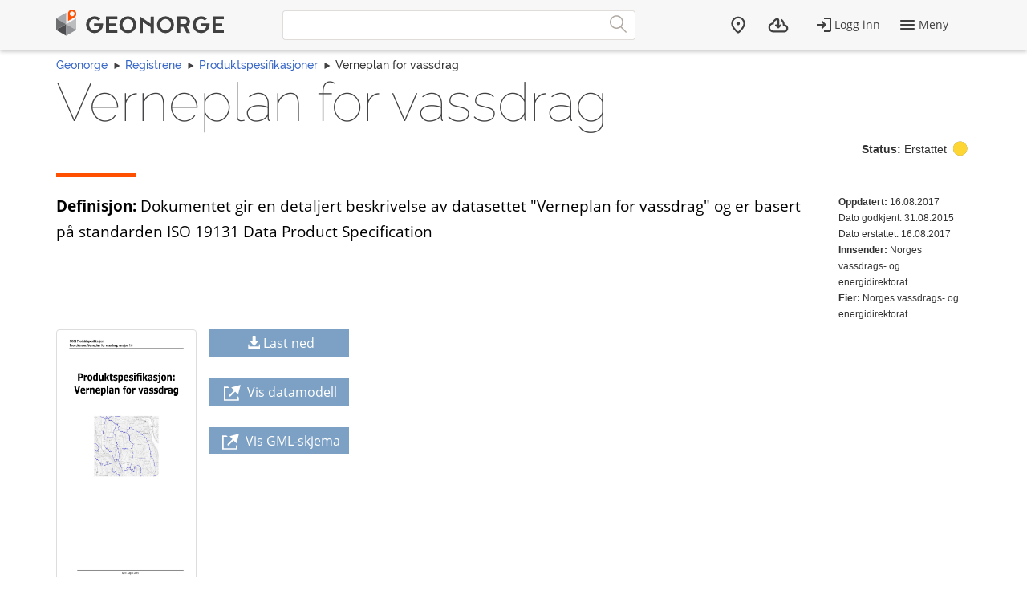

--- FILE ---
content_type: text/html; charset=utf-8
request_url: https://register.geonorge.no/produktspesifikasjoner/verneplan-for-vassdrag/1
body_size: 3610
content:
<!DOCTYPE html>
<html lang="no" class=" js flexbox no-flexboxlegacy canvas canvastext webgl no-touch geolocation postmessage no-websqldatabase indexeddb hashchange history draganddrop websockets rgba hsla multiplebgs backgroundsize borderimage borderradius boxshadow textshadow opacity cssanimations csscolumns cssgradients no-cssreflections csstransforms csstransforms3d csstransitions fontface generatedcontent video audio localstorage sessionstorage webworkers applicationcache svg inlinesvg no-smil svgclippaths">
<head>
    <meta charset="utf-8" />
    <meta name="viewport" content="width=device-width, initial-scale=1.0">
    <meta name="geonorge-version" content="15.7.3460" />
    <meta name="google-site-verification" content="Gv_-Z_5SYE2-XDK4fJXmPgjpKB_cV--ztCb8oswGVTA" />
        <meta name="description" content="Dokumentet gir en detaljert beskrivelse av datasettet &quot;Verneplan for vassdrag&quot; og er basert p&#229; standarden ISO 19131 Data Product Specification" />
    <link rel="shortcut icon" type="image/x-icon" href="https://kartkatalog.geonorge.no/favicon.ico" />

    <title>
        Verneplan for vassdrag
             - 
        Geonorge Register
    </title>



    

    <script>
    var Organization_Name_Resource = 'Organisasjonsnavn';
    var Organization_Number_Resource = 'Organisasjonsnummer';

    var Title_Resource = 'Tittel';
    var Name_Resource = 'Navn';
    var Description_Resource = 'Beskrivelse';

    var ContainedItemClass_Resource = 'Lovlig innhold';
    var Owner_Resource = 'Eier';

    var EPSG_Horizontal_Resource = 'Horisontalt';
    var EPSG_Vertical_Resource = 'Vertikalt';
    var EPSG_Dimension_Resource = 'Dimensjon';
    var EPSG_References_Resource = 'Referanser';

    var CodelistValue_Resource = 'Kodeverdi';

    var Alert_LastAlert_Resource = 'Siste varsel';
    var Alert_EffectiveDate_Resource = 'Ikrafttredelsesdato';
    var Alert_AlertType_Resource = 'Type varsel';
    var Alert_ServiceType_Resource = 'Type';
    var Alert_ServiceName_Resource = 'Navn';

    var Namespace_NamespaceName_Resource = 'Navnerom';
    var Namespace_Content_Resource = 'Innhold';
    var Namespace_Etat_Resource = 'Etat';
    var Namespace_Service_Resource = 'Tjeneste';

    var Document_Owner_Resource = 'Dokumenteier';
    var Document_Thumbnail_Resource = 'Miniatyrbilde';
</script>

    <script>var environmentIsProduction = true;</script>
    <script>
        var applicationVersionNumber = '15.7.3460';
        var applicationEnvironment = '';

        var cultureData = {
            friendlyUrlEN: '/setculture/en?ReturnUrl=http%3A%2F%2Fregister.geonorge.no%2Fproduktspesifikasjoner%2Fverneplan-for-vassdrag%2F1',
            friendlyUrlNO: '/setculture/no?ReturnUrl=http%3A%2F%2Fregister.geonorge.no%2Fproduktspesifikasjoner%2Fverneplan-for-vassdrag%2F1',
            currentCulture: 'no'
            };
    </script>
    <script src="/shared-partials-scripts?v=9LrDZdL5MaAQSja-LEcp5scGvdRby86I_2mCpOW__II1"></script>

    <script>if (environmentIsProduction){
		/* Google Tag Manager */
		(function(w,d,s,l,i){w[l]=w[l]||[];w[l].push({'gtm.start':
			new Date().getTime(),event:'gtm.js'});var f=d.getElementsByTagName(s)[0],
		j=d.createElement(s),dl=l!='dataLayer'?'&l='+l:'';j.async=true;j.src=
		'//www.googletagmanager.com/gtm.js?id='+i+dl;f.parentNode.insertBefore(j,f);
	})(window,document,'script','dataLayer','GTM-MR2X5P');
}</script>

    <link href="https://cdn.jsdelivr.net/npm/@kartverket/geonorge-web-components@4.0.7/index.css" rel="stylesheet" type="text/css">
</head>
    <!-- user claims: -->
    <!-- roles: -->

<body class="geonorge-container prototype  geonorge">
    <main-navigation userinfo='{&quot;name&quot;:&quot;&quot;,&quot;email&quot;:&quot;&quot;}' organization='{&quot;organizationName&quot;:&quot;&quot;,&quot;organizationNumber&quot;:&quot;&quot;}' environment="" signinurl="/SignIn?ReturnUrl=https%3A%2F%2Fregister.geonorge.no%2Fproduktspesifikasjoner%2Fverneplan-for-vassdrag%2F1"
                     signouturl="/SignOut"
                     isLoggedIn="false"
                     norwegianurl="/setculture/no?ReturnUrl=http%3A%2F%2Fregister.geonorge.no%2Fproduktspesifikasjoner%2Fverneplan-for-vassdrag%2F1"
                     englishurl="/setculture/en?ReturnUrl=http%3A%2F%2Fregister.geonorge.no%2Fproduktspesifikasjoner%2Fverneplan-for-vassdrag%2F1"
                     language="no">

    </main-navigation>
    <div id="loading-animation" class="loading-animation" style="display: none;"></div>

    
    <link href="/shared-partials-styles?v=TWuvupml0YeT5jQRjR7E_HrBGIkaQ0v76y_cLcMQrlA1" rel="stylesheet"/>

    <link href="/Content/bower_components/kartverket-felleskomponenter/assets/css/styles?v=EFIeR_i2HvdNcoQbCALSJqzvXoZh_KwifVJrskUtiX01" rel="stylesheet"/>

    <link href="/Content/local-styles?v=cGIcPMdVHjEOrXbL7jfjD5MKgzYNJ7N2atLkEP0ejDQ1" rel="stylesheet"/>



    <gn-shortcut-button environment="" language="no"></gn-shortcut-button>
    <div class="body-content fixed-menu-margin">
        <div class="container container-breadcrumbs" id="navTabCont">
            <ul class="breadcrumbs col-md-12">
                <li><a href="https://www.geonorge.no/">Geonorge</a></li>
                    <li><a href="/">Registrene</a></li>

     <li><a href="/produktspesifikasjoner">Produktspesifikasjoner</a></li>
                
    <li>Verneplan for vassdrag</li>

            </ul>
        </div>

        
        <div class="body-content">
            <div class="container">
                



<section class="heading">
    <article class="row">
        <div class="col-sm-12">
            <h1 class="shortcut">
                Verneplan for vassdrag
            </h1>
<div class="pull-right" title="Mulige statuser:&#013&#013Forslag:&#013- Utkast&#013- Ikke godkjent&#013- Sendt inn&#013&#013Gyldig:&#013- SOSI godkjent&#013- Gyldig&#013&#013Historiske:&#013- Tilbaketrukket&#013- Erstattet&#013"><strong>Status:</strong> Erstattet <i class="statusIcon-Superseded"></i></div>        </div>
        <div class="col-sm-12">
            <span class="separator-lg"></span>
        </div>
        <div class="col-sm-12 col-md-10">
            <p><b>Definisjon:</b> Dokumentet gir en detaljert beskrivelse av datasettet &quot;Verneplan for vassdrag&quot; og er basert p&#229; standarden ISO 19131 Data Product Specification</p>        </div>
        <div class="col-xs-12 col-sm-2 col-md-2 col-lg-2">
            <span class="small"><b>Oppdatert:</b> 16.08.2017</span>
                    <br /><span class="small">Dato godkjent: 31.08.2015</span>
                    <br /><span class="small">Dato erstattet: 16.08.2017</span>

<br /><span class="small"><strong>Innsender:</strong> Norges vassdrags- og energidirektorat</span>
                    <br /><span class="small"><strong>Eier:</strong> Norges vassdrags- og energidirektorat</span>
                    </div>
    </article>
</section>

<div class="row">


<article>
        <div class="col-md-12">
            <div class="col-sm-12 col-md-2 col">
                    <a href="https://register.geonorge.no/data/documents/produktspesifikasjoner_Verneplan for vassdrag_v1_produktspesifikasjon-nve-verneplan-1_0_.pdf" title="Verneplan for vassdrag"><img src="https://register.geonorge.no/data/documents/produktspesifikasjoner_thumbnail_Verneplan for vassdrag_v1.jpg" class="img-thumbnail img-responsive pull-left" alt="Verneplan for vassdrag" /></a>
            </div>
            <div class="col-sm-12 col-md-2 col">
                        <a href="https://register.geonorge.no/data/documents/produktspesifikasjoner_Verneplan for vassdrag_v1_produktspesifikasjon-nve-verneplan-1_0_.pdf" class="btn btn-block" title="Last ned dokument for Verneplan for vassdrag">
                            <span class="glyphicon glyphicon-download-alt"> </span>Last ned
                        </a><br />
                                                    <a href="https://objektkatalog.geonorge.no/Pakke/Index/EAPK_A319C93A_5161_4f91_983B_ECBAD3AE0721" class="btn btn-block" title="Vis datamodell i Geonorge objektkatalog" target="_blank">
                        <span class="custom-icon custom-icon-eksternlink"> </span> Vis datamodell
                    </a><br />
                                    <a href="http://skjema.geonorge.no/SOSI/produktspesifikasjon/Verneplan/1.1/verneplan.xsd" class="btn btn-block" title="Vis datamodell for Verneplan for vassdrag" target="_blank">
                        <span class="custom-icon custom-icon-eksternlink"> </span> Vis GML-skjema
                    </a><br />
                                            </div>
        </div>
</article></div>


<div class="clearfix"></div>
<div class="hidden-print navbar-bottom">


    <a class="hidden-print show-loading-animation" data-loading-message="Henter register" href="/produktspesifikasjoner">Tilbake</a>

</div>
            </div>

        </div>

    </div>

    <geonorge-footer language="no" version="15.7.3460" environment="" accessibilitystatementurl="https://uustatus.no/nb/erklaringer/publisert/5ce06836-0c7e-4804-8dbc-7a0881ddfc8c" />
    <script>
        searchOption.loginUrl = '/SignIn?ReturnUrl=http%3A%2F%2Fregister.geonorge.no%2Fproduktspesifikasjoner%2Fverneplan-for-vassdrag%2F1';
        searchOption.logoutUrl = '/SignOut';
        searchOption.loggedIn = false;
        searchOption.epiBaseUrl = 'https://www.geonorge.no/';
        var orderItems = Cookies.get('orderitems');
        if (orderItems && orderItems > 0) {
            $('.downloads__count').show();
            $('.downloads__count').text(orderItems);
        }
    </script>

    <script src="/Content/bower_components/kartverket-felleskomponenter/assets/js/scripts?v=x7WDR61zgfNwaqMUrcTsVf4qYgt3y5hHAPeDCteo0zY1"></script>

    <script src="/Scripts/local-scripts?v=aeu8d3Z2rEqSLGS1woC7oWOn-paWMKc12PemwlazQA41"></script>



    
    <script>
        $(function () {
            var $datepickerElement = $(".jqueryui-marker-datepicker");

            if (!$datepickerElement.length) {
                return;
            }

            $datepickerElement.datepicker({
                dateFormat: "dd/mm/yy",
                changeYear: true,
                showOn: "button"
            }).css("display", "inline-block")
                .next("button").button({
                    icons: { primary: "ui-icon-calendar" },
                    label: "Velg dato",
                    text: false
                });
        });
    </script>






    <script src="https://cdn.jsdelivr.net/npm/@kartverket/geonorge-web-components@4.0.7/GnShortcutButton.js"></script>

    <script>
        var accessToken = "";
        var GnShortcutButton = window.geonorge.GnShortcutButton.GnShortcutButton;

        function getAuthToken() {
            return accessToken;
        }

        if (accessToken) {
            GnShortcutButton.setup("gn-shortcut-button", {
                getAuthToken: getAuthToken
            });
        }
    </script>

    <script src="https://cdn.jsdelivr.net/npm/@kartverket/geonorge-web-components@4.0.7/MainNavigation.js"></script>
    <script src="https://cdn.jsdelivr.net/npm/@kartverket/geonorge-web-components@4.0.7/GeonorgeFooter.js"></script>
    <script src="https://cdn.jsdelivr.net/npm/@kartverket/geonorge-web-components@4.0.7/HeadingText.js"></script>
    <script src="https://cdn.jsdelivr.net/npm/@kartverket/geonorge-web-components@4.0.7/BodyText.js"></script>
    <script src="https://cdn.jsdelivr.net/npm/@kartverket/geonorge-web-components@4.0.7/NavigationTabs.js"></script>

</body>
</html>


--- FILE ---
content_type: application/javascript; charset=utf-8
request_url: https://cdn.jsdelivr.net/npm/@kartverket/geonorge-web-components@4.0.7/GnShortcutButton.js
body_size: 14399
content:
!function(t,e){"object"==typeof exports&&"object"==typeof module?module.exports=e():"function"==typeof define&&define.amd?define([],e):"object"==typeof exports?exports.geonorge=e():(t.geonorge=t.geonorge||{},t.geonorge.GnShortcutButton=e())}(self,(()=>(()=>{var t={72:function(t,e,n){"use strict";var o,r=this&&this.__createBinding||(Object.create?function(t,e,n,o){void 0===o&&(o=n);var r=Object.getOwnPropertyDescriptor(e,n);r&&!("get"in r?!e.__esModule:r.writable||r.configurable)||(r={enumerable:!0,get:function(){return e[n]}}),Object.defineProperty(t,o,r)}:function(t,e,n,o){void 0===o&&(o=n),t[o]=e[n]}),i=this&&this.__setModuleDefault||(Object.create?function(t,e){Object.defineProperty(t,"default",{enumerable:!0,value:e})}:function(t,e){t.default=e}),s=this&&this.__decorate||function(t,e,n,o){var r,i=arguments.length,s=i<3?e:null===o?o=Object.getOwnPropertyDescriptor(e,n):o;if("object"==typeof Reflect&&"function"==typeof Reflect.decorate)s=Reflect.decorate(t,e,n,o);else for(var a=t.length-1;a>=0;a--)(r=t[a])&&(s=(i<3?r(s):i>3?r(e,n,s):r(e,n))||s);return i>3&&s&&Object.defineProperty(e,n,s),s},a=this&&this.__importStar||(o=function(t){return o=Object.getOwnPropertyNames||function(t){var e=[];for(var n in t)Object.prototype.hasOwnProperty.call(t,n)&&(e[e.length]=n);return e},o(t)},function(t){if(t&&t.__esModule)return t;var e={};if(null!=t)for(var n=o(t),s=0;s<n.length;s++)"default"!==n[s]&&r(e,t,n[s]);return i(e,t),e}),d=this&&this.__importDefault||function(t){return t&&t.__esModule?t:{default:t}};Object.defineProperty(e,"__esModule",{value:!0}),e.GnDialog=void 0;const l=n(3128),c=n(5979),u=d(n(3437)),p=d(n(5340));let A=class extends l.CustomElement{constructor(){super(),this.handleClickOutside=t=>{const e=(0,l.getShadowRootElement)(this,"#dialog-content"),n=this.shadowRoot.querySelector("slot").assignedElements().some((e=>!!e.contains(t.target))),o=e.contains(t.target);!e||n||o||this.hideDialog()},this.hideDialog=()=>{this.setAttribute("show","false")},this.keyDownFunction=t=>{if(27!==t.keyCode)return null;this.hideDialog()},(0,c.addGlobalStylesheet)("gn-dialog-styles",p.default)}connectedCallback(){const t=(0,l.getShadowRootElement)(this,"#close-dialog-button");t.innerHTML=u.default,t.addEventListener("click",this.hideDialog),(0,l.getShadowRootElement)(this,"#dialog-container").addEventListener("click",this.handleClickOutside),document.addEventListener("keydown",this.keyDownFunction,!1)}disconnectedCallback(){(0,l.getShadowRootElement)(this,"#close-dialog-button").removeEventListener("click",this.hideDialog),(0,l.getShadowRootElement)(this,"#dialog-container").removeEventListener("click",this.handleClickOutside),document.removeEventListener("keydown",this.keyDownFunction,!1)}shouldShowDialog(t){return""===(null==t?void 0:t.toString())||"true"===(null==t?void 0:t.toString())}shouldHaveNoPadding(t){return""===(null==t?void 0:t.toString())||"true"===(null==t?void 0:t.toString())}showMenuChanged(){const t=this.shouldShowDialog(this.show),e=(0,l.getShadowRootElement)(this,"#dialog-container");t?null==e||e.classList.add("visible"):null==e||e.classList.remove("visible")}nopaddingChanged(){const t=this.shouldHaveNoPadding(this.nopadding),e=(0,l.getShadowRootElement)(this,"#dialog-content");t?e.classList.add("noPadding"):e.classList.remove("noPadding")}overflowChanged(){var t;const e=(null===(t=this.overflow)||void 0===t?void 0:t.length)?this.overflow:"visible";(0,l.getShadowRootElement)(this,"#dialog-content").style.overflow=e}widthChanged(){(0,l.getShadowRootElement)(this,"#dialog-content").style.maxWidth=this.width}setup(t){}};e.GnDialog=A,s([(0,l.Toggle)()],A.prototype,"show",void 0),s([(0,l.Toggle)()],A.prototype,"nopadding",void 0),s([(0,l.Prop)()],A.prototype,"width",void 0),s([(0,l.Prop)()],A.prototype,"overflow",void 0),s([(0,l.Watch)("show")],A.prototype,"showMenuChanged",null),s([(0,l.Watch)("nopadding")],A.prototype,"nopaddingChanged",null),s([(0,l.Watch)("overflow")],A.prototype,"overflowChanged",null),s([(0,l.Watch)("width")],A.prototype,"widthChanged",null),e.GnDialog=A=s([(0,l.Component)({tag:"gn-dialog",template:Promise.resolve().then((()=>a(n(6622)))),style:Promise.resolve().then((()=>a(n(3570))))})],A)},164:t=>{"use strict";t.exports=function(t){var e=[];return e.toString=function(){return this.map((function(e){var n="",o=void 0!==e[5];return e[4]&&(n+="@supports (".concat(e[4],") {")),e[2]&&(n+="@media ".concat(e[2]," {")),o&&(n+="@layer".concat(e[5].length>0?" ".concat(e[5]):""," {")),n+=t(e),o&&(n+="}"),e[2]&&(n+="}"),e[4]&&(n+="}"),n})).join("")},e.i=function(t,n,o,r,i){"string"==typeof t&&(t=[[null,t,void 0]]);var s={};if(o)for(var a=0;a<this.length;a++){var d=this[a][0];null!=d&&(s[d]=!0)}for(var l=0;l<t.length;l++){var c=[].concat(t[l]);o&&s[c[0]]||(void 0!==i&&(void 0===c[5]||(c[1]="@layer".concat(c[5].length>0?" ".concat(c[5]):""," {").concat(c[1],"}")),c[5]=i),n&&(c[2]?(c[1]="@media ".concat(c[2]," {").concat(c[1],"}"),c[2]=n):c[2]=n),r&&(c[4]?(c[1]="@supports (".concat(c[4],") {").concat(c[1],"}"),c[4]=r):c[4]="".concat(r)),e.push(c))}},e}},169:(t,e,n)=>{"use strict";Object.defineProperty(e,"__esModule",{value:!0}),e.Dispatch=e.addEventListeners=e.Listen=void 0;const o=n(2466);e.Listen=(t,e)=>(n,o)=>{n.constructor.listeners||(n.constructor.listeners=[]),n.constructor.listeners.push({selector:e,eventName:t,handler:n[o]})},e.addEventListeners=t=>{if(t.constructor.listeners){const e=t.shadowRoot||t;for(const n of t.constructor.listeners){const o=n.selector?e.querySelector(n.selector)?e.querySelector(n.selector):null:t;o&&o.addEventListener(n.eventName,(e=>{n.handler.call(t,e)}))}}},e.Dispatch=t=>(e,n)=>{Object.defineProperty(e,n,{get:function(){const e=this;return{emit(r){const i=t||o.toDotCase(n);e.dispatchEvent(new CustomEvent(i,r))}}}})}},376:function(t,e,n){"use strict";var o,r=this&&this.__createBinding||(Object.create?function(t,e,n,o){void 0===o&&(o=n);var r=Object.getOwnPropertyDescriptor(e,n);r&&!("get"in r?!e.__esModule:r.writable||r.configurable)||(r={enumerable:!0,get:function(){return e[n]}}),Object.defineProperty(t,o,r)}:function(t,e,n,o){void 0===o&&(o=n),t[o]=e[n]}),i=this&&this.__setModuleDefault||(Object.create?function(t,e){Object.defineProperty(t,"default",{enumerable:!0,value:e})}:function(t,e){t.default=e}),s=this&&this.__decorate||function(t,e,n,o){var r,i=arguments.length,s=i<3?e:null===o?o=Object.getOwnPropertyDescriptor(e,n):o;if("object"==typeof Reflect&&"function"==typeof Reflect.decorate)s=Reflect.decorate(t,e,n,o);else for(var a=t.length-1;a>=0;a--)(r=t[a])&&(s=(i<3?r(s):i>3?r(e,n,s):r(e,n))||s);return i>3&&s&&Object.defineProperty(e,n,s),s},a=this&&this.__importStar||(o=function(t){return o=Object.getOwnPropertyNames||function(t){var e=[];for(var n in t)Object.prototype.hasOwnProperty.call(t,n)&&(e[e.length]=n);return e},o(t)},function(t){if(t&&t.__esModule)return t;var e={};if(null!=t)for(var n=o(t),s=0;s<n.length;s++)"default"!==n[s]&&r(e,t,n[s]);return i(e,t),e}),d=this&&this.__awaiter||function(t,e,n,o){return new(n||(n=Promise))((function(r,i){function s(t){try{d(o.next(t))}catch(t){i(t)}}function a(t){try{d(o.throw(t))}catch(t){i(t)}}function d(t){var e;t.done?r(t.value):(e=t.value,e instanceof n?e:new n((function(t){t(e)}))).then(s,a)}d((o=o.apply(t,e||[])).next())}))},l=this&&this.__importDefault||function(t){return t&&t.__esModule?t:{default:t}};Object.defineProperty(e,"__esModule",{value:!0}),e.GnShortcutButton=void 0;const c=n(3128),u=n(3096),p=n(72),A=n(9950),h=n(1534),g=n(1660),b=n(8434),f=n(5979),m=n(8914),C=l(n(9633)),y=l(n(3572));let v=class extends c.CustomElement{constructor(){super(),(0,f.addGlobalStylesheet)("gn-shortcut-button-styles",y.default)}setup(t){this.connect(t.container),t.id&&(this.id=t.id)}connectedCallback(){this.addShortcutDialogElement=(0,c.getShadowRootElement)(this,"#add-shortcut-dialog"),this.removeShortcutDialogElement=(0,c.getShadowRootElement)(this,"#remove-shortcut-dialog"),this.saveShortcutButtonElement=(0,c.getShadowRootElement)(this,"#save-shortcut-button"),this.removeShortcutButtonElement=(0,c.getShadowRootElement)(this,"#remove-shortcut-button"),this.cancelAddShortcutButtonElement=(0,c.getShadowRootElement)(this,"#cancel-add-shortcut-button"),this.cancelRemoveShortcutButtonElement=(0,c.getShadowRootElement)(this,"#cancel-remove-shortcut-button"),new u.GnButton,new p.GnDialog,new A.GnFieldContainer,new h.GnInput,new g.BodyText,new b.HeadingText,this.initShortcutNameInput()}disconnectedCallback(){}getShortcutItem(t,e){return d(this,void 0,void 0,(function*(){try{return yield(0,m.fetchShortcutItem)(t,e,window.location.href)}catch(t){console.error("Error fetching shortcut items:",t)}}))}saveShortcut(t){const e={name:this.shortcutName||document.title,url:window.location.href};(0,m.postShortcutItem)(this.environment,t,e).then((()=>{this.replaceShortcutButton(!0)})).catch((t=>{console.error("Error saving shortcut:",t)}))}removeShortcut(t){(0,m.deleteShortcutItem)(this.environment,t,{url:window.location.href}).then((()=>{this.replaceShortcutButton(!1)})).catch((t=>{console.error("Error removing shortcut:",t)}))}openDialog(t){this.shortcutNameInputElement.value=document.title,t?(this.removeShortcutDialogElement.setAttribute("show","true"),this.removeShortcutDialogElement.setAttribute("aria-hidden","false"),this.addShortcutDialogElement.removeAttribute("show")):(this.addShortcutDialogElement.setAttribute("show","true"),this.addShortcutDialogElement.setAttribute("aria-hidden","false"),this.removeShortcutDialogElement.removeAttribute("show"))}closeDialog(){this.addShortcutDialogElement.removeAttribute("show"),this.addShortcutDialogElement.setAttribute("aria-hidden","true"),this.removeShortcutDialogElement.removeAttribute("show"),this.removeShortcutDialogElement.setAttribute("aria-hidden","true")}renderShortcutButton(t){const e=document.createElement("button");return e.setAttribute("id","gn-shortcut-button"),e.setAttribute("role","button"),e.setAttribute("aria-pressed","false"),e.classList.add("gn-shortcut-button"),t?(e.innerHTML=C.default,e.setAttribute("aria-label","en"===this.language?"This page is saved as a shortcut. Sure you want to remove it?":"Denne siden er lagret som en snarvei. Er du sikker på at du vil fjerne den?"),e.setAttribute("title","en"===this.language?"Remove shortcut":"Fjern snarvei"),e.classList.add("active")):(e.innerHTML=C.default,e.setAttribute("aria-label","en"===this.language?"Add shortcut to this page":"Lagre snarvei for denne siden"),e.setAttribute("title","en"===this.language?"Add shortcut":"Lagre snarvei"),e.classList.remove("active")),this.saveShortcutButtonElement.onclick=()=>{const t=this.getAuthToken();t&&(this.saveShortcut(t),this.closeDialog())},this.removeShortcutButtonElement.onclick=()=>{const t=this.getAuthToken();t&&(this.removeShortcut(t),this.closeDialog())},this.cancelAddShortcutButtonElement.onclick=()=>this.closeDialog(),this.cancelRemoveShortcutButtonElement.onclick=()=>this.closeDialog(),e.onclick=()=>this.openDialog(t),e.addEventListener("keydown",(t=>{"Enter"!==t.key&&" "!==t.key||(t.preventDefault(),e.click())})),e.addEventListener("focus",(()=>{e.setAttribute("aria-pressed","true")})),e.addEventListener("blur",(()=>{e.setAttribute("aria-pressed","false")})),e}replaceShortcutButton(t){const e=this.renderShortcutButton(t);if(this.shortcutButton)this.shortcutButton.replaceWith(e);else{const t=(0,f.getDocumentHeading)();t&&t.after(e)}this.shortcutButton=e}appendShortcutButtonAfterFirstHeading(t){const e=document.createElement("div");e.style.display="flex",e.style.alignItems="center",e.style.justifyContent="flex-start";const n=(0,f.getDocumentHeading)();n?(n.style.display="inline-block",n.parentNode.insertBefore(e,n),e.appendChild(n),this.replaceShortcutButton(t)):console.error("First heading or shortcut button is missing")}initShortcutNameInput(){this.shortcutNameInputElement=(0,c.getShadowRootElement)(this,"#shortcut-name-input"),this.shortcutNameInputElement.addEventListener("input",(()=>{var t,e;this.shortcutName=this.shortcutNameInputElement.value,this.shortcutName.trim()?null===(t=this.saveShortcutButtonElement.firstElementChild)||void 0===t||t.removeAttribute("disabled"):null===(e=this.saveShortcutButtonElement.firstElementChild)||void 0===e||e.setAttribute("disabled","true")})),this.shortcutNameInputElement.addEventListener("keydown",(t=>{"Enter"===t.key&&(t.preventDefault(),this.shortcutName.trim()&&this.saveShortcutButtonElement.click())}))}tokenChanged(){return d(this,void 0,void 0,(function*(){const t=null==this?void 0:this.token;if(!t)return void console.error("No token found");this.language=this.language||"en";const e=!!(yield this.getShortcutItem(this.environment,t));this.style.display="block",this.appendShortcutButtonAfterFirstHeading(e)}))}static setup(t,e){setTimeout((()=>{const n=(0,c.getElement)(t);n?e&&e.getAuthToken?(n.getAuthToken=e.getAuthToken,n.token=e.getAuthToken()):console.error("getAuthToken function is required in options."):console.error(`Element with selector "${t}" not found.`)}))}};e.GnShortcutButton=v,s([(0,c.Prop)()],v.prototype,"id",void 0),s([(0,c.Prop)()],v.prototype,"language",void 0),s([(0,c.Prop)()],v.prototype,"environment",void 0),s([(0,c.Prop)()],v.prototype,"token",void 0),s([(0,c.Watch)("token")],v.prototype,"tokenChanged",null),e.GnShortcutButton=v=s([(0,c.Component)({tag:"gn-shortcut-button",template:Promise.resolve().then((()=>a(n(8254)))),style:Promise.resolve().then((()=>a(n(3595))))})],v)},1040:(t,e,n)=>{"use strict";n.r(e),n.d(e,{default:()=>a});var o=n(5052),r=n.n(o),i=n(164),s=n.n(i)()(r());s.push([t.id,':host([block]){display:block}:host(:not([block])){display:inline-block}:host([fullwidth]){display:block}:host([fullwidth]) ::slotted(input){width:100%}:host([width]) ::slotted(input[type=text]),:host([width]) ::slotted(input[type=number]),:host([width]) ::slotted(input[type=email]),:host([width]) ::slotted(input[type=tel]),:host([width]) ::slotted(input[type=date]),:host([width]) ::slotted(input[type=datetime-local]),:host([width]) ::slotted(input[type=time]),:host([width]) ::slotted(input[type=url]),:host([width]) ::slotted(input[type=search]),:host([width]) ::slotted(input[type=password]),:host([width]) ::slotted(input:not([type])){width:100%}::slotted(input[type=text]),::slotted(input[type=number]),::slotted(input[type=email]),::slotted(input[type=tel]),::slotted(input[type=date]),::slotted(input[type=datetime-local]),::slotted(input[type=time]),::slotted(input[type=url]),::slotted(input[type=search]),::slotted(input[type=password]),::slotted(input:not([type])){-webkit-appearance:none;-moz-appearance:none;appearance:none;-webkit-border-radius:4px;border-radius:4px;box-sizing:border-box;font-family:"Open Sans",sans-serif;font-size:16px;font-size:12pt;padding:0 8px;height:32px;box-shadow:none;position:relative;z-index:1;background-color:#fff;border:1px solid #d8d8d8;color:#2f3940}::slotted(input[type=text]:disabled),::slotted(input[type=number]:disabled),::slotted(input[type=email]:disabled),::slotted(input[type=tel]:disabled),::slotted(input[type=date]:disabled),::slotted(input[type=datetime-local]:disabled),::slotted(input[type=time]:disabled),::slotted(input[type=url]:disabled),::slotted(input[type=search]:disabled),::slotted(input[type=password]:disabled),::slotted(input:not([type]):disabled){background-color:#f4f4f4;color:#707070;border:1px solid #dedede;cursor:not-allowed}::slotted(input[type=checkbox]),::slotted(input[type=radio]){-webkit-appearance:none;-moz-appearance:none;appearance:none;border:2px solid #2f3940;font:inherit;color:currentColor;width:16px;height:16px;margin:0 6px 0 0}::slotted(input[type=checkbox]:checked),::slotted(input[type=radio]:checked){border-color:#3767c7}::slotted(input[type=checkbox]:focus-visible),::slotted(input[type=radio]:focus-visible){outline:max(2px,.1em) solid #3767c7;outline-offset:max(2px,.1em)}::slotted(input[type=checkbox]){-webkit-border-radius:3px;border-radius:3px;vertical-align:text-top}::slotted(input[type=checkbox]:checked)::before{background-color:#3767c7;content:"✓";line-height:13px;color:#fff;display:inline-block;vertical-align:top;width:100%}::slotted(input[type=checkbox]:disabled){background-color:#dedede;border-color:#dedede;cursor:not-allowed}::slotted(input[type=checkbox]:checked:disabled)::before{background-color:#dedede;color:#707070}::slotted(input[type=radio]){-webkit-border-radius:50%;border-radius:50%;transform:translateY(-0.075em);display:inline-grid;place-content:center}::slotted(input[type=radio])::before{-webkit-border-radius:50%;border-radius:50%;content:"";width:8px;height:8px;transform:scale(0);transition:120ms transform ease-in-out}::slotted(input[type=radio]:checked)::before{background-color:#3767c7;transform:scale(1)}::slotted(input[type=radio]:disabled){border-color:#dedede}::slotted(input[type=radio]:checked:disabled)::before{background-color:#dedede;transform:scale(1)}',"",{version:3,sources:["webpack://./stories/gn-input/template.scss","webpack://./style/variables/_typography.scss","webpack://./style/variables/_colors.scss"],names:[],mappings:"AAAA,eAKA,aACI,CAAA,qBAGJ,oBACI,CAAA,mBAGJ,aACI,CAAA,oCACA,UACI,CAAA,2eAKJ,UAWI,CAAA,sUAIR,uBAWmC,CAAA,oBAAA,CAAA,eAAA,CAAA,yBACM,CAAA,iBAAA,CAAA,qBACrC,CAAA,kCCjDW,CAAA,cDmDX,CAAA,cACA,CAAA,aACA,CAAA,WACA,CAAA,eACA,CAAA,iBACA,CAAA,SACA,CAAA,qBACA,CAAA,wBACA,CAAA,aEpDU,CAAA,yaFwDd,wBE/BsB,CAAA,aAEN,CAAA,wBF0CZ,CAAA,kBACA,CAAA,6DAGJ,uBAEmC,CAAA,oBAAA,CAAA,eAAA,CAAA,wBAC/B,CAAA,YACA,CAAA,kBACA,CAAA,UACA,CAAA,WACA,CAAA,gBACA,CAAA,6EAGJ,oBE5Ee,CAAA,yFFiFf,mCAEI,CAAA,4BACA,CAAA,gCAGJ,yBACyC,CAAA,iBAAA,CAAA,uBACrC,CAAA,gDAIA,wBE7FW,CAAA,WF+FP,CAAA,gBACA,CAAA,UACA,CAAA,oBACA,CAAA,kBACA,CAAA,UACA,CAAA,yCAIR,wBEtFkB,CAAA,oBAAA,CAAA,kBFyFd,CAAA,yDAIA,wBE7Fc,CAAA,aACF,CAAA,6BFkGhB,yBACyC,CAAA,iBAAA,CAAA,8BACrC,CAAA,mBACA,CAAA,oBACA,CAAA,qCACA,yBACyC,CAAA,iBAAA,CAAA,UACrC,CAAA,SACA,CAAA,UACA,CAAA,kBACA,CAAA,sCACA,CAAA,6CAKJ,wBErIW,CAAA,kBFuIP,CAAA,sCAIR,oBEzHkB,CAAA,sDF8Hd,wBE9Hc,CAAA,kBFgIV",sourcesContent:['@use "../../style/mixins/appearance";\n@use "../../style/mixins/border-radius";\n@use "../../style/variables/colors";\n@use "../../style/variables/typography";\n\n:host([block]) {\n    display: block;\n}\n\n:host(:not([block])) {\n    display: inline-block;\n}\n\n:host([fullwidth]) {\n    display: block;\n    ::slotted(input) {\n        width: 100%;\n    }\n}\n\n:host([width]) {\n    ::slotted(input[type="text"]),\n    ::slotted(input[type="number"]),\n    ::slotted(input[type="email"]),\n    ::slotted(input[type="tel"]),\n    ::slotted(input[type="date"]),\n    ::slotted(input[type="datetime-local"]),\n    ::slotted(input[type="time"]),\n    ::slotted(input[type="url"]),\n    ::slotted(input[type="search"]),\n    ::slotted(input[type="password"]),\n    ::slotted(input:not([type])) {\n        width: 100%;\n    }\n}\n\n::slotted(input[type="text"]),\n::slotted(input[type="number"]),\n::slotted(input[type="email"]),\n::slotted(input[type="tel"]),\n::slotted(input[type="date"]),\n::slotted(input[type="datetime-local"]),\n::slotted(input[type="time"]),\n::slotted(input[type="url"]),\n::slotted(input[type="search"]),\n::slotted(input[type="password"]),\n::slotted(input:not([type])) {\n    @include appearance.appearance(none);\n    @include border-radius.border-radius(4px);\n    box-sizing: border-box;\n    font-family: typography.$default-font;\n    font-size: 16px;\n    font-size: 12pt;\n    padding: 0 8px;\n    height: 32px;\n    box-shadow: none;\n    position: relative;\n    z-index: 1;\n    background-color: #fff;\n    border: 1px solid colors.$default-border;\n    color: colors.$default-text;\n}\n\n::slotted(input[type="text"]:disabled),\n::slotted(input[type="number"]:disabled),\n::slotted(input[type="email"]:disabled),\n::slotted(input[type="tel"]:disabled),\n::slotted(input[type="date"]:disabled),\n::slotted(input[type="datetime-local"]:disabled),\n::slotted(input[type="time"]:disabled),\n::slotted(input[type="url"]:disabled),\n::slotted(input[type="search"]:disabled),\n::slotted(input[type="password"]:disabled),\n::slotted(input:not([type]):disabled) {\n    background-color: colors.$disabled-background;\n    color: colors.$disabled-text;\n    border: 1px solid colors.$disabled-border;\n    cursor: not-allowed;\n}\n\n::slotted(input[type="checkbox"]),\n::slotted(input[type="radio"]) {\n    @include appearance.appearance(none);\n    border: 2px solid colors.$default-text;\n    font: inherit;\n    color: currentColor;\n    width: 16px;\n    height: 16px;\n    margin: 0 6px 0 0;\n}\n\n::slotted(input[type="checkbox"]:checked),\n::slotted(input[type="radio"]:checked) {\n    border-color: colors.$primary-text;\n}\n\n::slotted(input[type="checkbox"]:focus-visible),\n::slotted(input[type="radio"]:focus-visible) {\n    outline: max(2px, 0.1em) solid colors.$primary-text;\n    outline-offset: max(2px, 0.1em);\n}\n\n::slotted(input[type="checkbox"]) {\n    @include border-radius.border-radius(3px);\n    vertical-align: text-top;\n}\n\n::slotted(input[type="checkbox"]:checked) {\n    &::before {\n        background-color: colors.$primary-text;\n        content: "✓";\n        line-height: 13px;\n        color: #fff;\n        display: inline-block;\n        vertical-align: top;\n        width: 100%;\n    }\n}\n\n::slotted(input[type="checkbox"]:disabled) {\n    background-color: colors.$disabled-border;\n    border-color: colors.$disabled-border;\n    cursor: not-allowed;\n}\n\n::slotted(input[type="checkbox"]:checked:disabled) {\n    &::before {\n        background-color: colors.$disabled-border;\n        color: colors.$disabled-text;\n    }\n}\n\n::slotted(input[type="radio"]) {\n    @include border-radius.border-radius(50%);\n    transform: translateY(-0.075em);\n    display: inline-grid;\n    place-content: center;\n    &::before {\n        @include border-radius.border-radius(50%);\n        content: "";\n        width: 8px;\n        height: 8px;\n        transform: scale(0);\n        transition: 120ms transform ease-in-out;\n    }\n}\n\n::slotted(input[type="radio"]:checked) {\n    &::before {\n        background-color: colors.$primary-text;\n        transform: scale(1);\n    }\n}\n\n::slotted(input[type="radio"]:disabled) {\n    border-color: colors.$disabled-border;\n}\n\n::slotted(input[type="radio"]:checked:disabled) {\n    &::before {\n        background-color: colors.$disabled-border;\n        transform: scale(1);\n    }\n}\n','$default-font: "Open Sans", sans-serif;\n$header-font: "Raleway", sans-serif;\n$default-font-size: 15px;\n',"$body-background: #ffffff;\n$navigation-bar-background:  #f7f7f7;\n$hover-background: rgba(0,0,0,.05);\n$default-border: #d8d8d8;\n\n$default-background: #eee;\n$default-background-hover: #ddd;\n$default-text:#2F3940;\n\n$light-gray: #f6f5f4;\n\n$primary-brand: #FE5000;\n\n$primary-background: #3767C7;\n$primary-background-hover: #FE5000;\n$primary-text: #3767C7;\n$primary-text-hover:#0056b3;\n\n\n$success-background: #06A755;\n$success-background-hover: #009745;\n$success-text: #06A755;\n\n\n$warning-background: #C38621;\n$warning-background-hover: #B37611;\n$warning-text: #C38621;\n\n$danger-background: #E00d0D;\n$danger-background-hover: #D00000;\n$danger-text: #E00d0D;\n\n$disabled-background: #f4f4f4;\n$disabled-border: #dedede;\n$disabled-text: #707070;\n\n\n$light-green: #8fff33;\n$light-yellow: #ffEb3b;\n$light-red: #ff4a2e;\n"],sourceRoot:""}]);const a=s},1063:(t,e,n)=>{"use strict";Object.defineProperty(e,"__esModule",{value:!0}),e.Watch=void 0;const o=n(2466);e.Watch=t=>(e,n)=>{e.constructor.watchAttributes||(e.constructor.watchAttributes={}),e.constructor.watchAttributes[o.toKebabCase(t)]=n,e.constructor.propsInit||(e.constructor.propsInit={}),e.constructor.propsInit[t]=null}},1534:function(t,e,n){"use strict";var o,r=this&&this.__createBinding||(Object.create?function(t,e,n,o){void 0===o&&(o=n);var r=Object.getOwnPropertyDescriptor(e,n);r&&!("get"in r?!e.__esModule:r.writable||r.configurable)||(r={enumerable:!0,get:function(){return e[n]}}),Object.defineProperty(t,o,r)}:function(t,e,n,o){void 0===o&&(o=n),t[o]=e[n]}),i=this&&this.__setModuleDefault||(Object.create?function(t,e){Object.defineProperty(t,"default",{enumerable:!0,value:e})}:function(t,e){t.default=e}),s=this&&this.__decorate||function(t,e,n,o){var r,i=arguments.length,s=i<3?e:null===o?o=Object.getOwnPropertyDescriptor(e,n):o;if("object"==typeof Reflect&&"function"==typeof Reflect.decorate)s=Reflect.decorate(t,e,n,o);else for(var a=t.length-1;a>=0;a--)(r=t[a])&&(s=(i<3?r(s):i>3?r(e,n,s):r(e,n))||s);return i>3&&s&&Object.defineProperty(e,n,s),s},a=this&&this.__importStar||(o=function(t){return o=Object.getOwnPropertyNames||function(t){var e=[];for(var n in t)Object.prototype.hasOwnProperty.call(t,n)&&(e[e.length]=n);return e},o(t)},function(t){if(t&&t.__esModule)return t;var e={};if(null!=t)for(var n=o(t),s=0;s<n.length;s++)"default"!==n[s]&&r(e,t,n[s]);return i(e,t),e});Object.defineProperty(e,"__esModule",{value:!0}),e.GnInput=void 0;const d=n(3128);let l=class extends d.CustomElement{constructor(){super()}widthChanged(){(0,d.getShadowRootElement)(this,"#input-container").style.width=this.width}setup(t){}};e.GnInput=l,s([(0,d.Toggle)()],l.prototype,"block",void 0),s([(0,d.Toggle)()],l.prototype,"fullwidth",void 0),s([(0,d.Prop)()],l.prototype,"width",void 0),s([(0,d.Watch)("width")],l.prototype,"widthChanged",null),e.GnInput=l=s([(0,d.Component)({tag:"gn-input",template:Promise.resolve().then((()=>a(n(6496)))),style:Promise.resolve().then((()=>a(n(1040))))})],l)},1660:function(t,e,n){"use strict";var o,r=this&&this.__createBinding||(Object.create?function(t,e,n,o){void 0===o&&(o=n);var r=Object.getOwnPropertyDescriptor(e,n);r&&!("get"in r?!e.__esModule:r.writable||r.configurable)||(r={enumerable:!0,get:function(){return e[n]}}),Object.defineProperty(t,o,r)}:function(t,e,n,o){void 0===o&&(o=n),t[o]=e[n]}),i=this&&this.__setModuleDefault||(Object.create?function(t,e){Object.defineProperty(t,"default",{enumerable:!0,value:e})}:function(t,e){t.default=e}),s=this&&this.__decorate||function(t,e,n,o){var r,i=arguments.length,s=i<3?e:null===o?o=Object.getOwnPropertyDescriptor(e,n):o;if("object"==typeof Reflect&&"function"==typeof Reflect.decorate)s=Reflect.decorate(t,e,n,o);else for(var a=t.length-1;a>=0;a--)(r=t[a])&&(s=(i<3?r(s):i>3?r(e,n,s):r(e,n))||s);return i>3&&s&&Object.defineProperty(e,n,s),s},a=this&&this.__importStar||(o=function(t){return o=Object.getOwnPropertyNames||function(t){var e=[];for(var n in t)Object.prototype.hasOwnProperty.call(t,n)&&(e[e.length]=n);return e},o(t)},function(t){if(t&&t.__esModule)return t;var e={};if(null!=t)for(var n=o(t),s=0;s<n.length;s++)"default"!==n[s]&&r(e,t,n[s]);return i(e,t),e});Object.defineProperty(e,"__esModule",{value:!0}),e.BodyText=void 0;const d=n(3128);let l=class extends d.CustomElement{constructor(){super()}setup(t){}};e.BodyText=l,e.BodyText=l=s([(0,d.Component)({tag:"body-text",template:Promise.resolve().then((()=>a(n(2698)))),style:Promise.resolve().then((()=>a(n(2576))))})],l)},1896:(t,e,n)=>{"use strict";n.r(e),n.d(e,{default:()=>o});const o="<template>\n    <slot></slot>\n</template>\n"},2466:(t,e)=>{"use strict";Object.defineProperty(e,"__esModule",{value:!0}),e.tryParseInt=e.toDotCase=e.toCamelCase=e.toKebabCase=void 0,e.toKebabCase=t=>t.replace(/([a-z])([A-Z])/g,"$1-$2").replace(/[\s_]+/g,"-").toLowerCase(),e.toCamelCase=t=>t.toLowerCase().replace(/(\-\w)/g,(t=>t[1].toUpperCase())),e.toDotCase=t=>t.replace(/(?!^)([A-Z])/g," $1").replace(/[_\s]+(?=[a-zA-Z])/g,".").toLowerCase(),e.tryParseInt=t=>parseInt(t)==t&&NaN!==parseFloat(t)?parseInt(t):t},2576:(t,e,n)=>{"use strict";n.r(e),n.d(e,{default:()=>a});var o=n(5052),r=n.n(o),i=n(164),s=n.n(i)()(r());s.push([t.id,':host,::slotted(*){font-family:"Open Sans",sans-serif;font-size:15px;color:#2f3940;line-height:24px;font-weight:300}',"",{version:3,sources:["webpack://./stories/body-text/body-text.scss","webpack://./style/variables/_typography.scss"],names:[],mappings:"AAGA,mBAEI,kCCLW,CDMX,cCJgB,CDKhB,aAAA,CACA,gBAAA,CACA,eAAA",sourcesContent:['@use "../../style/variables/colors";\n@use "../../style/variables/typography";\n\n:host,\n::slotted(*) {\n    font-family: typography.$default-font;\n    font-size: typography.$default-font-size;\n    color: colors.$default-text;\n    line-height: 24px;\n    font-weight: 300;\n}\n','$default-font: "Open Sans", sans-serif;\n$header-font: "Raleway", sans-serif;\n$default-font-size: 15px;\n'],sourceRoot:""}]);const a=s},2698:(t,e,n)=>{"use strict";n.r(e),n.d(e,{default:()=>o});const o="<template>\n    <slot></slot>\n</template>\n"},3096:function(t,e,n){"use strict";var o,r=this&&this.__createBinding||(Object.create?function(t,e,n,o){void 0===o&&(o=n);var r=Object.getOwnPropertyDescriptor(e,n);r&&!("get"in r?!e.__esModule:r.writable||r.configurable)||(r={enumerable:!0,get:function(){return e[n]}}),Object.defineProperty(t,o,r)}:function(t,e,n,o){void 0===o&&(o=n),t[o]=e[n]}),i=this&&this.__setModuleDefault||(Object.create?function(t,e){Object.defineProperty(t,"default",{enumerable:!0,value:e})}:function(t,e){t.default=e}),s=this&&this.__decorate||function(t,e,n,o){var r,i=arguments.length,s=i<3?e:null===o?o=Object.getOwnPropertyDescriptor(e,n):o;if("object"==typeof Reflect&&"function"==typeof Reflect.decorate)s=Reflect.decorate(t,e,n,o);else for(var a=t.length-1;a>=0;a--)(r=t[a])&&(s=(i<3?r(s):i>3?r(e,n,s):r(e,n))||s);return i>3&&s&&Object.defineProperty(e,n,s),s},a=this&&this.__importStar||(o=function(t){return o=Object.getOwnPropertyNames||function(t){var e=[];for(var n in t)Object.prototype.hasOwnProperty.call(t,n)&&(e[e.length]=n);return e},o(t)},function(t){if(t&&t.__esModule)return t;var e={};if(null!=t)for(var n=o(t),s=0;s<n.length;s++)"default"!==n[s]&&r(e,t,n[s]);return i(e,t),e});Object.defineProperty(e,"__esModule",{value:!0}),e.GnButton=void 0;const d=n(3128);let l=class extends d.CustomElement{constructor(){super(),this.handleMouseEnter=t=>{t.currentTarget.classList.add("is-hovered")},this.handleMouseLeave=t=>{t.currentTarget.classList.remove("is-hovered")}}setup(t){this.connect(null==t?void 0:t.container),(null==t?void 0:t.id)&&(this.id=t.id),requestAnimationFrame((()=>this.applyColorClass()))}onColorChange(){this.applyColorClass()}applyColorClass(){var t;if(!this.slotEl&&(this.slotEl=null===(t=this.shadowRoot)||void 0===t?void 0:t.querySelector("slot"),!this.slotEl))return;const e="color-";this.slotEl.assignedElements({flatten:!0}).forEach((t=>{t.removeEventListener("mouseenter",this.handleMouseEnter),t.removeEventListener("mouseleave",this.handleMouseLeave),t.classList.forEach((n=>{n.startsWith(e)&&t.classList.remove(n)})),this.color&&t.classList.add(`${e}${this.color}`),t.addEventListener("mouseenter",this.handleMouseEnter),t.addEventListener("mouseleave",this.handleMouseLeave)}))}};e.GnButton=l,s([(0,d.Prop)()],l.prototype,"color",void 0),s([(0,d.Watch)("color")],l.prototype,"onColorChange",null),e.GnButton=l=s([(0,d.Component)({tag:"gn-button",template:Promise.resolve().then((()=>a(n(7390)))),style:Promise.resolve().then((()=>a(n(5074))))})],l)},3128:function(t,e,n){"use strict";var o=this&&this.__createBinding||(Object.create?function(t,e,n,o){void 0===o&&(o=n),Object.defineProperty(t,o,{enumerable:!0,get:function(){return e[n]}})}:function(t,e,n,o){void 0===o&&(o=n),t[o]=e[n]}),r=this&&this.__exportStar||function(t,e){for(var n in t)"default"===n||Object.prototype.hasOwnProperty.call(e,n)||o(e,t,n)};Object.defineProperty(e,"__esModule",{value:!0}),r(n(8631),e),r(n(3704),e),r(n(3365),e),r(n(169),e),r(n(6999),e),r(n(3982),e),r(n(8861),e),r(n(1063),e)},3365:(t,e)=>{"use strict";Object.defineProperty(e,"__esModule",{value:!0}),e.getShadowRootElement=e.getElement=void 0,e.getElement=t=>document.querySelector(t),e.getShadowRootElement=(t,e)=>t.shadowRoot.querySelector(e)},3437:t=>{t.exports='<svg xmlns="http://www.w3.org/2000/svg" viewBox="0 -960 960 960"><path fill="currentColor" d="m256-200-56-56 224-224-224-224 56-56 224 224 224-224 56 56-224 224 224 224-56 56-224-224-224 224Z"></path></svg>'},3570:(t,e,n)=>{"use strict";n.r(e),n.d(e,{default:()=>a});var o=n(5052),r=n.n(o),i=n(164),s=n.n(i)()(r());s.push([t.id,".dialog-container:not(.visible){display:none}.dialog-container.visible{display:flex;flex-wrap:wrap;position:fixed;width:100%;background:rgba(0,0,0,.25);height:100%;top:0;left:0;align-content:center;padding:8px 28px;z-index:2;justify-content:center;box-sizing:border-box}@media(min-width: 992px){.dialog-container.visible{padding:36px}}.dialog-container .dialog-content{max-height:-moz-calc(100% - 128px);max-height:-webkit-calc(100% - 128px);max-height:calc(100% - 128px);-webkit-box-shadow:0 11px 15px -7px rgba(0,0,0,.2),0 24px 38px 3px rgba(0,0,0,.14),0 9px 46px 8px rgba(0,0,0,.12);-moz-box-shadow:0 11px 15px -7px rgba(0,0,0,.2),0 24px 38px 3px rgba(0,0,0,.14),0 9px 46px 8px rgba(0,0,0,.12);box-shadow:0 11px 15px -7px rgba(0,0,0,.2),0 24px 38px 3px rgba(0,0,0,.14),0 9px 46px 8px rgba(0,0,0,.12);-webkit-border-radius:4px;border-radius:4px;max-width:540px;width:100%;background-color:#fff;position:relative}.dialog-container .dialog-content:not(.noPadding){padding:28px 22px 22px}@media(min-width: 768px){.dialog-container .dialog-content:not(.noPadding){padding:38px 30px 30px}}.dialog-container .dialog-content.noPadding{padding:28px 0 0}@media(min-width: 768px){.dialog-container .dialog-content.noPadding{padding:38px 0 0}}@media(min-width: 992px){.dialog-container .dialog-content{width:-moz-calc(100% - 128px);width:-webkit-calc(100% - 128px);width:calc(100% - 128px);max-height:100%}}.dialog-container .dialog-content .close-dialog-button{background:none;border:none;color:#2f3940;display:inline-block;position:absolute;right:7px;top:4px;text-decoration:underline;font-size:19px;cursor:pointer;padding:0;right:8px;top:5px}@media(min-width: 768px){.dialog-container .dialog-content .close-dialog-button{right:15px;top:10px}}.dialog-container .dialog-content .close-dialog-button:hover{text-decoration:none}.dialog-container .dialog-content .close-dialog-button svg{width:17px;height:17px}","",{version:3,sources:["webpack://./stories/gn-dialog/template.scss","webpack://./style/mixins/_breakpoints.scss","webpack://./style/mixins/_calc.scss","webpack://./style/mixins/_box-shadow.scss","webpack://./style/mixins/_border-radius.scss","webpack://./style/variables/_colors.scss"],names:[],mappings:"AAOI,gCACI,YAAA,CAEJ,0BACI,YAAA,CACA,cAAA,CACA,cAAA,CACA,UAAA,CACA,0BAAA,CACA,WAAA,CACA,KAAA,CACA,MAAA,CACA,oBAAA,CACA,gBAAA,CACA,SAAA,CACA,sBAAA,CACA,qBAAA,CCfA,yBDEJ,0BAeQ,YAAA,CAAA,CAGR,kCE3BF,kCAAA,CACA,qCAAA,CACA,6BAAA,CCFE,iHH6BI,CG5BJ,8GH4BI,CG3BJ,yGH2BI,CI7BN,yBJkC2C,CIjC3C,iBJiC2C,CACrC,eAAA,CACA,UAAA,CACA,qBAAA,CACA,iBAAA,CACA,kDACI,sBAAA,CC7BJ,yBD4BA,kDAGQ,sBAAA,CAAA,CAGR,4CACI,gBAAA,CCnCJ,yBDkCA,4CAGQ,gBAAA,CAAA,CCzCR,yBDoBJ,kCE3BF,6BAAA,CACA,gCAAA,CACA,wBAAA,CFmDU,eAAA,CAAA,CAEJ,uDACI,eAAA,CACA,WAAA,CACA,aKpDE,CLqDF,oBAAA,CACA,iBAAA,CACA,SAAA,CACA,OAAA,CACA,yBAAA,CACA,cAAA,CACA,cAAA,CACA,SAAA,CACA,SAAA,CACA,OAAA,CCzDJ,yBD4CA,uDAeQ,UAAA,CACA,QAAA,CAAA,CAEJ,6DACI,oBAAA,CAEJ,2DACI,UAAA,CACA,WAAA",sourcesContent:['@use "../../style/mixins/border-radius";\n@use "../../style/mixins/box-shadow";\n@use "../../style/mixins/breakpoints";\n@use "../../style/mixins/calc";\n@use "../../style/variables/colors";\n\n.dialog-container {\n    &:not(.visible) {\n        display: none;\n    }\n    &.visible {\n        display: flex;\n        flex-wrap: wrap;\n        position: fixed;\n        width: 100%;\n        background: rgba(0, 0, 0, 0.25);\n        height: 100%;\n        top: 0;\n        left: 0;\n        align-content: center;\n        padding: 8px 28px;\n        z-index: 2;\n        justify-content: center;\n        box-sizing: border-box;\n        @include breakpoints.breakpoint(laptop) {\n            padding: 36px;\n        }\n    }\n    .dialog-content {\n        @include calc.calc("max-height", "100% - 128px");\n        @include box-shadow.box-shadow(\n            0 11px 15px -7px rgba(0, 0, 0, 0.2),\n            0 24px 38px 3px rgba(0, 0, 0, 0.14),\n            0 9px 46px 8px rgba(0, 0, 0, 0.12)\n        );\n        @include border-radius.border-radius(4px);\n        max-width: 540px;\n        width: 100%;\n        background-color: #fff;\n        position: relative;\n        &:not(.noPadding) {\n            padding: 28px 22px 22px;\n            @include breakpoints.breakpoint(tablet) {\n                padding: 38px 30px 30px;\n            }\n        }\n        &.noPadding {\n            padding: 28px 0 0;\n            @include breakpoints.breakpoint(tablet) {\n                padding: 38px 0 0;\n            }\n        }\n        @include breakpoints.breakpoint(laptop) {\n            @include calc.calc("width", "100% - 128px");\n            max-height: 100%;\n        }\n        .close-dialog-button {\n            background: none;\n            border: none;\n            color: colors.$default-text;\n            display: inline-block;\n            position: absolute;\n            right: 7px;\n            top: 4px;\n            text-decoration: underline;\n            font-size: 19px;\n            cursor: pointer;\n            padding: 0;\n            right: 8px;\n            top: 5px;\n            @include breakpoints.breakpoint(tablet) {\n                right: 15px;\n                top: 10px;\n            }\n            &:hover {\n                text-decoration: none;\n            }\n            svg {\n                width: 17px;\n                height: 17px;\n            }\n        }\n    }\n}\n','@use "../variables/breakpoints";\n\n@mixin breakpoint($point) {\n    @if $point == desktop {\n        @media (min-width: breakpoints.$screen-desktop) {\n            @content;\n        }\n    } @else if $point == laptop {\n        @media (min-width: breakpoints.$screen-laptop) {\n            @content;\n        }\n    } @else if $point == tablet {\n        @media (min-width: breakpoints.$screen-tablet) {\n            @content;\n        }\n    } @else if $point == phablet {\n        @media (min-width: breakpoints.$screen-phablet) {\n            @content;\n        }\n    }\n}\n',"\ufeff@mixin calc($property, $expression) {\n  #{$property}: -moz-calc(#{$expression});\n  #{$property}: -webkit-calc(#{$expression});\n  #{$property}: calc(#{$expression});\n}","\ufeff@mixin box-shadow($shadows...) {\n    -webkit-box-shadow: $shadows;\n    -moz-box-shadow: $shadows;\n    box-shadow: $shadows;\n}\n","@mixin border-radius($radius) {\n  -webkit-border-radius: $radius;\n  border-radius: $radius;\n}\n\n// Single side border-radius\n\n@mixin border-top-radius($radius) {\n  -webkit-border-top-right-radius: $radius;\n  border-top-right-radius: $radius;\n  -webkit-border-top-left-radius: $radius;\n  border-top-left-radius: $radius;\n}\n@mixin border-right-radius($radius) {\n  -webkit-border-bottom-right-radius: $radius;\n  border-bottom-right-radius: $radius;\n  -webkit-border-top-right-radius: $radius;\n  border-top-right-radius: $radius;\n}\n@mixin border-bottom-radius($radius) {\n  -webkit-border-bottom-right-radius: $radius;\n  border-bottom-right-radius: $radius;\n  -webkit-border-bottom-left-radius: $radius;\n  border-bottom-left-radius: $radius;\n}\n@mixin border-left-radius($radius) {\n  -webkit-border-bottom-left-radius: $radius;\n  border-bottom-left-radius: $radius;\n  -webkit-border-top-left-radius: $radius;\n  border-top-left-radius: $radius;\n}","$body-background: #ffffff;\n$navigation-bar-background:  #f7f7f7;\n$hover-background: rgba(0,0,0,.05);\n$default-border: #d8d8d8;\n\n$default-background: #eee;\n$default-background-hover: #ddd;\n$default-text:#2F3940;\n\n$light-gray: #f6f5f4;\n\n$primary-brand: #FE5000;\n\n$primary-background: #3767C7;\n$primary-background-hover: #FE5000;\n$primary-text: #3767C7;\n$primary-text-hover:#0056b3;\n\n\n$success-background: #06A755;\n$success-background-hover: #009745;\n$success-text: #06A755;\n\n\n$warning-background: #C38621;\n$warning-background-hover: #B37611;\n$warning-text: #C38621;\n\n$danger-background: #E00d0D;\n$danger-background-hover: #D00000;\n$danger-text: #E00d0D;\n\n$disabled-background: #f4f4f4;\n$disabled-border: #dedede;\n$disabled-text: #707070;\n\n\n$light-green: #8fff33;\n$light-yellow: #ffEb3b;\n$light-red: #ff4a2e;\n"],sourceRoot:""}]);const a=s},3572:(t,e,n)=>{"use strict";n.r(e),n.d(e,{default:()=>a});var o=n(5052),r=n.n(o),i=n(164),s=n.n(i)()(r());s.push([t.id,".gn-shortcut-button{width:40px;height:40px;background:none;border:none;cursor:pointer}.gn-shortcut-button svg{width:25px;height:25px;stroke:#2f3940;fill:none;-moz-transition:all .1s linear 0s;-o-transition:all .1s linear 0s;-webkit-transition:all .1s linear 0s;transition:all .1s linear 0s;stroke-width:2px}.gn-shortcut-button:hover svg{stroke:#fe5000;fill:#fe5000}.gn-shortcut-button.active svg{stroke:#fe5000;fill:#fe5000}.gn-shortcut-button.active:hover svg{stroke:#2f3940;fill:none}","",{version:3,sources:["webpack://./stories/gn-shortcut-button/gn-shortcut-button.scss","webpack://./style/variables/_colors.scss","webpack://./style/mixins/_transition.scss"],names:[],mappings:"AAGA,oBACI,UAAA,CACA,WAAA,CACA,eAAA,CACA,WAAA,CACA,cAAA,CACA,wBACI,UAAA,CACA,WAAA,CACA,cCLM,CDMN,SAAA,CEZJ,iCFaI,CEZJ,+BFYI,CEXJ,oCFWI,CEVJ,4BFUI,CACA,gBAAA,CAGA,8BACI,cCRI,CDSJ,YCTI,CDcR,+BACI,cCfI,CDgBJ,YChBI,CDmBJ,qCACI,cCxBF,CDyBE,SAAA",sourcesContent:['@use "../../style/mixins/transition";\n@use "../../style/variables/colors";\n\n.gn-shortcut-button {\n    width: 40px;\n    height: 40px;\n    background: none;\n    border: none;\n    cursor: pointer;\n    & svg {\n        width: 25px;\n        height: 25px;\n        stroke: colors.$default-text;\n        fill: none;\n        @include transition.transition(all 0.1s linear 0s);\n        stroke-width: 2px;\n    }\n    &:hover {\n        & svg {\n            stroke: colors.$primary-brand;\n            fill: colors.$primary-brand;\n        }\n    }\n\n    &.active {\n        & svg {\n            stroke: colors.$primary-brand;\n            fill: colors.$primary-brand;\n        }\n        &:hover {\n            & svg {\n                stroke: colors.$default-text;\n                fill: none;\n            }\n        }\n    }\n}\n',"$body-background: #ffffff;\n$navigation-bar-background:  #f7f7f7;\n$hover-background: rgba(0,0,0,.05);\n$default-border: #d8d8d8;\n\n$default-background: #eee;\n$default-background-hover: #ddd;\n$default-text:#2F3940;\n\n$light-gray: #f6f5f4;\n\n$primary-brand: #FE5000;\n\n$primary-background: #3767C7;\n$primary-background-hover: #FE5000;\n$primary-text: #3767C7;\n$primary-text-hover:#0056b3;\n\n\n$success-background: #06A755;\n$success-background-hover: #009745;\n$success-text: #06A755;\n\n\n$warning-background: #C38621;\n$warning-background-hover: #B37611;\n$warning-text: #C38621;\n\n$danger-background: #E00d0D;\n$danger-background-hover: #D00000;\n$danger-text: #E00d0D;\n\n$disabled-background: #f4f4f4;\n$disabled-border: #dedede;\n$disabled-text: #707070;\n\n\n$light-green: #8fff33;\n$light-yellow: #ffEb3b;\n$light-red: #ff4a2e;\n","\ufeff@mixin transition($transition...) {\n    -moz-transition: $transition;\n    -o-transition: $transition;\n    -webkit-transition: $transition;\n    transition: $transition;\n}\n\n@mixin transition-property($property...) {\n    -moz-transition-property: $property;\n    -o-transition-property: $property;\n    -webkit-transition-property: $property;\n    transition-property: $property;\n}\n\n@mixin transition-duration($duration...) {\n    -moz-transition-property: $duration;\n    -o-transition-property: $duration;\n    -webkit-transition-property: $duration;\n    transition-property: $duration;\n}\n\n@mixin transition-timing-function($timing...) {\n    -moz-transition-timing-function: $timing;\n    -o-transition-timing-function: $timing;\n    -webkit-transition-timing-function: $timing;\n    transition-timing-function: $timing;\n}\n\n@mixin transition-delay($delay...) {\n    -moz-transition-delay: $delay;\n    -o-transition-delay: $delay;\n    -webkit-transition-delay: $delay;\n    transition-delay: $delay;\n}\n"],sourceRoot:""}]);const a=s},3595:(t,e,n)=>{"use strict";n.r(e),n.d(e,{default:()=>a});var o=n(5052),r=n.n(o),i=n(164),s=n.n(i)()(r());s.push([t.id,":host{display:none}.align-right{display:flex;justify-content:flex-end;gap:.5em}","",{version:3,sources:["webpack://./stories/gn-shortcut-button/template.scss"],names:[],mappings:"AAAA,MACI,YAAA,CAEJ,aACI,YAAA,CACA,wBAAA,CACA,QAAA",sourcesContent:[":host {\n    display: none;\n}\n.align-right {\n    display: flex;\n    justify-content: flex-end;\n    gap: 0.5em;\n}\n"],sourceRoot:""}]);const a=s},3704:(t,e)=>{"use strict";Object.defineProperty(e,"__esModule",{value:!0}),e.CustomElement=void 0;class n extends HTMLElement{constructor(){super()}connect(t){this.isConnected||document.querySelector(t).appendChild(this)}}e.CustomElement=n},3772:(t,e,n)=>{"use strict";n.r(e),n.d(e,{default:()=>o});const o="<template>\n    <slot></slot>\n</template>\n"},3982:(t,e,n)=>{"use strict";Object.defineProperty(e,"__esModule",{value:!0}),e.Toggle=void 0;const o=n(2466);e.Toggle=()=>(t,e)=>{t.constructor.propsInit||(t.constructor.propsInit={}),t.constructor.propsInit[e]=null,Object.defineProperty(t,e,{get:function(){return(t=>{if(this.hasAttribute(t)){const e=this.getAttribute(t);return!!/^(true|false|^$)$/.test(e)&&("true"==e||""==e)}return!1})(e)},set:function(t){const n=t;if(null!=t)switch(typeof t){case"boolean":break;case"string":/^(true|false|^$)$/.test(t)?t="true"==n||""==n:(console.warn(`TypeError: Cannot set boolean toggle property '${e}' to '${t}'`),t=!1);break;default:throw`TypeError: Cannot set boolean toggle property '${e}' to '${t}'`}this.__connected?(this.props[e]=t||!1,""!==n&&null!==n?this.setAttribute(e,t):t?this.setAttribute(e,""):this.removeAttribute(e)):this.hasAttribute(o.toKebabCase(e))||(this.constructor.propsInit[e]=t)}})}},5052:t=>{"use strict";t.exports=function(t){var e=t[1],n=t[3];if(!n)return e;if("function"==typeof btoa){var o=btoa(unescape(encodeURIComponent(JSON.stringify(n)))),r="sourceMappingURL=data:application/json;charset=utf-8;base64,".concat(o),i="/*# ".concat(r," */");return[e].concat([i]).join("\n")}return[e].join("\n")}},5074:(t,e,n)=>{"use strict";n.r(e),n.d(e,{default:()=>a});var o=n(5052),r=n.n(o),i=n(164),s=n.n(i)()(r());s.push([t.id,'::slotted(button),::slotted(a),::slotted(.color-default){-moz-transition:all .35s linear 0s;-o-transition:all .35s linear 0s;-webkit-transition:all .35s linear 0s;transition:all .35s linear 0s;-webkit-border-radius:4px;border-radius:4px;font-family:"Open Sans",sans-serif;font-weight:400;font-size:12pt;font-style:normal;text-align:center;vertical-align:middle;border:1px solid rgba(0,0,0,0);cursor:pointer;display:inline-block;height:34px;line-height:16pt;text-decoration:none;background-position:50%;padding:5px 8px;box-sizing:border-box;background-color:#eee;color:#2f3940;border-color:#d8d8d8}::slotted(.is-hovered),::slotted(.color-default.is-hovered){background-color:#ddd}::slotted(.color-primary){text-decoration:none;background-color:#3767c7;color:#fff}::slotted(.color-primary.is-hovered){background-color:#fe5000}::slotted(.color-success){text-decoration:none;background-color:#06a755;color:#fff}::slotted(.color-success.is-hovered){background-color:#009745}::slotted(.color-warning){text-decoration:none;background-color:#c38621;color:#fff}::slotted(.color-warning.is-hovered){background-color:#b37611}::slotted(.color-danger){text-decoration:none;background-color:#e00d0d;color:#fff}::slotted(.color-danger.is-hovered){background-color:#d00000}::slotted(button[disabled]),::slotted(a[disabled]){background-color:#f4f4f4;color:#707070;border:1px solid #dedede;cursor:not-allowed;pointer-events:none}',"",{version:3,sources:["webpack://./stories/gn-button/template.scss","webpack://./style/mixins/_transition.scss","webpack://./style/mixins/_border-radius.scss","webpack://./style/variables/_typography.scss","webpack://./style/variables/_colors.scss"],names:[],mappings:"AAKA,yDCJI,kCDOA,CCNA,gCDMA,CCLA,qCDKA,CCJA,6BDIA,CEPF,yBFQuC,CEPvC,iBFOuC,CACrC,kCGVW,CHWX,eAAA,CACA,cAAA,CACA,iBAAA,CACA,iBAAA,CACA,qBAAA,CACA,8BAAA,CACA,cAAA,CACA,oBAAA,CACA,WAAA,CACA,gBAAA,CACA,oBAAA,CACA,uBAAA,CACA,eAAA,CACA,qBAAA,CACA,qBIpBiB,CJqBjB,aInBU,CJoBV,oBIxBa,CJ2BjB,4DAEI,qBI1BuB,CJ6B3B,0BACI,oBAAA,CACA,wBIxBiB,CJyBjB,UAAA,CAGJ,qCACI,wBI5BuB,CJ+B3B,0BACI,oBAAA,CACA,wBI5BiB,CJ6BjB,UAAA,CAEJ,qCACI,wBI/BuB,CJkC3B,0BACI,oBAAA,CACA,wBIhCiB,CJiCjB,UAAA,CAEJ,qCACI,wBInCuB,CJqC3B,yBACI,oBAAA,CACA,wBIpCgB,CJqChB,UAAA,CAGJ,oCACI,wBIxCsB,CJ2C1B,mDAEI,wBI1CkB,CJ2ClB,aIzCY,CJ0CZ,wBAAA,CACA,kBAAA,CACA,mBAAA",sourcesContent:['@use "../../style/mixins/border-radius";\n@use "../../style/mixins/transition";\n@use "../../style/variables/colors";\n@use "../../style/variables/typography";\n\n::slotted(button),\n::slotted(a),\n::slotted(.color-default) {\n    @include transition.transition(all 0.35s linear 0s);\n    @include border-radius.border-radius(4px);\n    font-family: typography.$default-font;\n    font-weight: 400;\n    font-size: 12pt;\n    font-style: normal;\n    text-align: center;\n    vertical-align: middle;\n    border: 1px solid transparent;\n    cursor: pointer;\n    display: inline-block;\n    height: 34px;\n    line-height: 16pt;\n    text-decoration: none;\n    background-position: 50%;\n    padding: 5px 8px;\n    box-sizing: border-box;\n    background-color: colors.$default-background;\n    color: colors.$default-text;\n    border-color: colors.$default-border;\n}\n\n::slotted(.is-hovered),\n::slotted(.color-default.is-hovered) {\n    background-color: colors.$default-background-hover;\n}\n\n::slotted(.color-primary) {\n    text-decoration: none;\n    background-color: colors.$primary-background;\n    color: #fff;\n}\n\n::slotted(.color-primary.is-hovered) {\n    background-color: colors.$primary-background-hover;\n}\n\n::slotted(.color-success) {\n    text-decoration: none;\n    background-color: colors.$success-background;\n    color: #fff;\n}\n::slotted(.color-success.is-hovered) {\n    background-color: colors.$success-background-hover;\n}\n\n::slotted(.color-warning) {\n    text-decoration: none;\n    background-color: colors.$warning-background;\n    color: #fff;\n}\n::slotted(.color-warning.is-hovered) {\n    background-color: colors.$warning-background-hover;\n}\n::slotted(.color-danger) {\n    text-decoration: none;\n    background-color: colors.$danger-background;\n    color: #fff;\n}\n\n::slotted(.color-danger.is-hovered) {\n    background-color: colors.$danger-background-hover;\n}\n\n::slotted(button[disabled]),\n::slotted(a[disabled]) {\n    background-color: colors.$disabled-background;\n    color: colors.$disabled-text;\n    border: 1px solid colors.$disabled-border;\n    cursor: not-allowed;\n    pointer-events: none;\n}\n',"\ufeff@mixin transition($transition...) {\n    -moz-transition: $transition;\n    -o-transition: $transition;\n    -webkit-transition: $transition;\n    transition: $transition;\n}\n\n@mixin transition-property($property...) {\n    -moz-transition-property: $property;\n    -o-transition-property: $property;\n    -webkit-transition-property: $property;\n    transition-property: $property;\n}\n\n@mixin transition-duration($duration...) {\n    -moz-transition-property: $duration;\n    -o-transition-property: $duration;\n    -webkit-transition-property: $duration;\n    transition-property: $duration;\n}\n\n@mixin transition-timing-function($timing...) {\n    -moz-transition-timing-function: $timing;\n    -o-transition-timing-function: $timing;\n    -webkit-transition-timing-function: $timing;\n    transition-timing-function: $timing;\n}\n\n@mixin transition-delay($delay...) {\n    -moz-transition-delay: $delay;\n    -o-transition-delay: $delay;\n    -webkit-transition-delay: $delay;\n    transition-delay: $delay;\n}\n","@mixin border-radius($radius) {\n  -webkit-border-radius: $radius;\n  border-radius: $radius;\n}\n\n// Single side border-radius\n\n@mixin border-top-radius($radius) {\n  -webkit-border-top-right-radius: $radius;\n  border-top-right-radius: $radius;\n  -webkit-border-top-left-radius: $radius;\n  border-top-left-radius: $radius;\n}\n@mixin border-right-radius($radius) {\n  -webkit-border-bottom-right-radius: $radius;\n  border-bottom-right-radius: $radius;\n  -webkit-border-top-right-radius: $radius;\n  border-top-right-radius: $radius;\n}\n@mixin border-bottom-radius($radius) {\n  -webkit-border-bottom-right-radius: $radius;\n  border-bottom-right-radius: $radius;\n  -webkit-border-bottom-left-radius: $radius;\n  border-bottom-left-radius: $radius;\n}\n@mixin border-left-radius($radius) {\n  -webkit-border-bottom-left-radius: $radius;\n  border-bottom-left-radius: $radius;\n  -webkit-border-top-left-radius: $radius;\n  border-top-left-radius: $radius;\n}",'$default-font: "Open Sans", sans-serif;\n$header-font: "Raleway", sans-serif;\n$default-font-size: 15px;\n',"$body-background: #ffffff;\n$navigation-bar-background:  #f7f7f7;\n$hover-background: rgba(0,0,0,.05);\n$default-border: #d8d8d8;\n\n$default-background: #eee;\n$default-background-hover: #ddd;\n$default-text:#2F3940;\n\n$light-gray: #f6f5f4;\n\n$primary-brand: #FE5000;\n\n$primary-background: #3767C7;\n$primary-background-hover: #FE5000;\n$primary-text: #3767C7;\n$primary-text-hover:#0056b3;\n\n\n$success-background: #06A755;\n$success-background-hover: #009745;\n$success-text: #06A755;\n\n\n$warning-background: #C38621;\n$warning-background-hover: #B37611;\n$warning-text: #C38621;\n\n$danger-background: #E00d0D;\n$danger-background-hover: #D00000;\n$danger-text: #E00d0D;\n\n$disabled-background: #f4f4f4;\n$disabled-border: #dedede;\n$disabled-text: #707070;\n\n\n$light-green: #8fff33;\n$light-yellow: #ffEb3b;\n$light-red: #ff4a2e;\n"],sourceRoot:""}]);const a=s},5340:(t,e,n)=>{"use strict";n.r(e),n.d(e,{default:()=>a});var o=n(5052),r=n.n(o),i=n(164),s=n.n(i)()(r());s.push([t.id,"gn-dialog{position:absolute}gn-dialog heading-text h1,gn-dialog heading-text h2,gn-dialog heading-text h3,gn-dialog heading-text h4,gn-dialog heading-text h5{margin-top:0}gn-dialog heading-text h1:before,gn-dialog heading-text h2:before,gn-dialog heading-text h3:before,gn-dialog heading-text h4:before,gn-dialog heading-text h5:before{margin-top:0}","",{version:3,sources:["webpack://./stories/gn-dialog/gn-dialog.scss"],names:[],mappings:"AAAA,UACG,iBAAA,CAEG,kIAKG,YAAA,CACA,qKACG,YAAA",sourcesContent:["gn-dialog {\n   position: absolute;\n   heading-text {\n      h1,\n      h2,\n      h3,\n      h4,\n      h5 {\n         margin-top: 0;\n         &:before {\n            margin-top: 0;\n         }\n      }\n   }\n}\n"],sourceRoot:""}]);const a=s},5398:(t,e,n)=>{"use strict";n.r(e),n.d(e,{default:()=>a});var o=n(5052),r=n.n(o),i=n(164),s=n.n(i)()(r());s.push([t.id,":host{margin-bottom:16px}:host([block]){display:block}:host:not([block]){display:inline-block}:host([inlineblock]){margin-right:16px}","",{version:3,sources:["webpack://./stories/gn-field-container/template.scss"],names:[],mappings:"AAAA,MACI,kBAAA,CAGJ,eACI,aAAA,CAGJ,mBACI,oBAAA,CAGJ,qBACI,iBAAA",sourcesContent:[":host {\n    margin-bottom: 16px;\n}\n\n:host([block]) {\n    display: block;\n}\n\n:host:not([block]) {\n    display: inline-block;\n}\n\n:host([inlineblock]) {\n    margin-right: 16px;\n}\n"],sourceRoot:""}]);const a=s},5562:(t,e,n)=>{"use strict";n.r(e),n.d(e,{default:()=>a});var o=n(5052),r=n.n(o),i=n(164),s=n.n(i)()(r());s.push([t.id,':host h1.heading,:host ::slotted(h1.heading),:host ::slotted(.heading[size="1"]){font-family:"Raleway",sans-serif !important;color:#2f3940 !important;font-size:30px !important;font-weight:200 !important}@media(min-width: 768px){:host h1.heading,:host ::slotted(h1.heading),:host ::slotted(.heading[size="1"]){font-size:48px !important;font-weight:100 !important}}:host h1.heading[underline]:after,:host ::slotted(h1.heading[underline]):after,:host ::slotted(.heading[size="1"][underline]):after{content:"";display:block;width:75px;border-bottom:3px solid #fe5000;margin:5px 0 15px}@media(min-width: 768px){:host h1.heading[underline]:after,:host ::slotted(h1.heading[underline]):after,:host ::slotted(.heading[size="1"][underline]):after{width:100px;border-bottom:5px solid #fe5000;margin:10px 0 20px}}:host h2.heading,:host ::slotted(h2.heading),:host ::slotted(.heading[size="2"]){font-family:"Raleway",sans-serif !important;color:#2f3940 !important;font-size:26px !important;line-height:30px !important;font-weight:300 !important;display:inline !important;margin-bottom:10px !important;margin-top:20px !important}@media(min-width: 768px){:host h2.heading,:host ::slotted(h2.heading),:host ::slotted(.heading[size="2"]){font-size:32px !important;line-height:40px !important}}:host h2.heading:before,:host ::slotted(h2.heading):before,:host ::slotted(.heading[size="2"]):before{content:"";display:block;margin-top:46px}:host h2.heading:after,:host ::slotted(h2.heading):after,:host ::slotted(.heading[size="2"]):after{content:"";display:block;margin-bottom:15px}:host h2.heading[underline]:after,:host ::slotted(h2.heading[underline]):after,:host ::slotted(.heading[size="2"][underline]):after{content:"";display:block;width:25px;border-bottom:2px solid #fe5000}@media(min-width: 768px){:host h2.heading[underline]:after,:host ::slotted(h2.heading[underline]):after,:host ::slotted(.heading[size="2"][underline]):after{width:50px;border-bottom:2px solid #fe5000}}:host h3.heading,:host ::slotted(h3.heading),:host ::slotted(.heading[size="3"]){font-family:"Open Sans",sans-serif !important;color:#2f3940 !important;font-size:22px !important;font-weight:300 !important;margin-bottom:0 !important;margin-top:20px !important}@media(min-width: 768px){:host h3.heading,:host ::slotted(h3.heading),:host ::slotted(.heading[size="3"]){font-size:24px !important}}:host h4.heading,:host ::slotted(h4.heading),:host ::slotted(.heading[size="4"]){font-family:"Open Sans",sans-serif !important;color:#2f3940 !important;font-size:18px !important;font-weight:300 !important;margin-bottom:0 !important;margin-top:12px !important}:host h5.heading,:host ::slotted(h5.heading),:host ::slotted(.heading[size="5"]){font-family:"Open Sans",sans-serif !important;color:#2f3940 !important;font-size:15px !important;font-weight:600 !important;margin-bottom:0 !important;margin-top:8px !important}@media(min-width: 768px){:host h5.heading,:host ::slotted(h5.heading),:host ::slotted(.heading[size="5"]){font-size:16px !important}}:host ::slotted(.heading.no-margin){margin-top:0}:host ::slotted(.heading.no-margin)::before{margin-top:0}',"",{version:3,sources:["webpack://./stories/heading-text/template.scss","webpack://./style/mixins/_breakpoints.scss"],names:[],mappings:"AAKI,iFAGI,2CAAA,CACA,wBAAA,CACA,yBAAA,CACA,0BAAA,CCCA,yBDPJ,iFAQQ,yBAAA,CACA,0BAAA,CAAA,CAOJ,oIACI,UAAA,CACA,aAAA,CACA,UAAA,CACA,+BAAA,CACA,iBAAA,CCdJ,yBDSA,oIAOQ,WAAA,CACA,+BAAA,CACA,kBAAA,CAAA,CAKZ,iFAGI,2CAAA,CACA,wBAAA,CACA,yBAAA,CACA,2BAAA,CACA,0BAAA,CACA,yBAAA,CACA,6BAAA,CACA,0BAAA,CCjCA,yBDuBJ,iFAYQ,yBAAA,CACA,2BAAA,CAAA,CAEJ,sGACI,UAAA,CACA,aAAA,CACA,eAAA,CAEJ,mGACI,UAAA,CACA,aAAA,CACA,kBAAA,CAOJ,oIACI,UAAA,CACA,aAAA,CACA,UAAA,CACA,+BAAA,CCzDJ,yBDqDA,oIAMQ,UAAA,CACA,+BAAA,CAAA,CAKZ,iFAGI,6CAAA,CACA,wBAAA,CACA,yBAAA,CACA,0BAAA,CACA,0BAAA,CACA,0BAAA,CCzEA,yBDiEJ,iFAUQ,yBAAA,CAAA,CAIR,iFAGI,6CAAA,CACA,wBAAA,CACA,yBAAA,CACA,0BAAA,CACA,0BAAA,CACA,0BAAA,CAGJ,iFAGI,6CAAA,CACA,wBAAA,CACA,yBAAA,CACA,0BAAA,CACA,0BAAA,CACA,yBAAA,CClGA,yBD0FJ,iFAUQ,yBAAA,CAAA,CAIR,oCACI,YAAA,CACA,4CACI,YAAA",sourcesContent:['@use "../../style/mixins/breakpoints";\n@use "../../style/variables/colors";\n@use "../../style/variables/typography";\n\n:host {\n    h1.heading,\n    ::slotted(h1.heading),\n    ::slotted(.heading[size="1"]) {\n        font-family: typography.$header-font !important;\n        color: colors.$default-text !important;\n        font-size: 30px !important;\n        font-weight: 200 !important;\n        @include breakpoints.breakpoint(tablet) {\n            font-size: 48px !important;\n            font-weight: 100 !important;\n        }\n    }\n\n    h1.heading[underline],\n    ::slotted(h1.heading[underline]),\n    ::slotted(.heading[size="1"][underline]) {\n        &:after {\n            content: "";\n            display: block;\n            width: 75px;\n            border-bottom: 3px solid colors.$primary-brand;\n            margin: 5px 0 15px;\n            @include breakpoints.breakpoint(tablet) {\n                width: 100px;\n                border-bottom: 5px solid colors.$primary-brand;\n                margin: 10px 0 20px;\n            }\n        }\n    }\n\n    h2.heading,\n    ::slotted(h2.heading),\n    ::slotted(.heading[size="2"]) {\n        font-family: typography.$header-font !important;\n        color: colors.$default-text !important;\n        font-size: 26px !important;\n        line-height: 30px !important;\n        font-weight: 300 !important;\n        display: inline !important;\n        margin-bottom: 10px !important;\n        margin-top: 20px !important;\n        @include breakpoints.breakpoint(tablet) {\n            font-size: 32px !important;\n            line-height: 40px !important;\n        }\n        &:before {\n            content: "";\n            display: block;\n            margin-top: 46px;\n        }\n        &:after {\n            content: "";\n            display: block;\n            margin-bottom: 15px;\n        }\n    }\n\n    h2.heading[underline],\n    ::slotted(h2.heading[underline]),\n    ::slotted(.heading[size="2"][underline]) {\n        &:after {\n            content: "";\n            display: block;\n            width: 25px;\n            border-bottom: 2px solid colors.$primary-brand;\n            @include breakpoints.breakpoint(tablet) {\n                width: 50px;\n                border-bottom: 2px solid colors.$primary-brand;\n            }\n        }\n    }\n\n    h3.heading,\n    ::slotted(h3.heading),\n    ::slotted(.heading[size="3"]) {\n        font-family: typography.$default-font !important;\n        color: colors.$default-text !important;\n        font-size: 22px !important;\n        font-weight: 300 !important;\n        margin-bottom: 0 !important;\n        margin-top: 20px !important;\n        @include breakpoints.breakpoint(tablet) {\n            font-size: 24px !important;\n        }\n    }\n\n    h4.heading,\n    ::slotted(h4.heading),\n    ::slotted(.heading[size="4"]) {\n        font-family: typography.$default-font !important;\n        color: colors.$default-text !important;\n        font-size: 18px !important;\n        font-weight: 300 !important;\n        margin-bottom: 0 !important;\n        margin-top: 12px !important;\n    }\n\n    h5.heading,\n    ::slotted(h5.heading),\n    ::slotted(.heading[size="5"]) {\n        font-family: typography.$default-font !important;\n        color: colors.$default-text !important;\n        font-size: 15px !important;\n        font-weight: 600 !important;\n        margin-bottom: 0 !important;\n        margin-top: 8px !important;\n        @include breakpoints.breakpoint(tablet) {\n            font-size: 16px !important;\n        }\n    }\n\n    ::slotted(.heading.no-margin) {\n        margin-top: 0;\n        &::before {\n            margin-top: 0;\n        }\n    }\n}\n','@use "../variables/breakpoints";\n\n@mixin breakpoint($point) {\n    @if $point == desktop {\n        @media (min-width: breakpoints.$screen-desktop) {\n            @content;\n        }\n    } @else if $point == laptop {\n        @media (min-width: breakpoints.$screen-laptop) {\n            @content;\n        }\n    } @else if $point == tablet {\n        @media (min-width: breakpoints.$screen-tablet) {\n            @content;\n        }\n    } @else if $point == phablet {\n        @media (min-width: breakpoints.$screen-phablet) {\n            @content;\n        }\n    }\n}\n'],sourceRoot:""}]);const a=s},5979:(t,e)=>{"use strict";Object.defineProperty(e,"__esModule",{value:!0}),e.removeInnerHTML=e.addGlobalStylesheet=e.getDocumentHeading=e.getFocusableElementsInsideElement=void 0,e.getFocusableElementsInsideElement=t=>t.querySelectorAll('button, [href], input, [tabindex="0"]'),e.getDocumentHeading=()=>{let t=document.querySelector("heading-text");return t||(t=document.querySelector("h1:not(.sb-nopreview_heading.sb-heading)")),t},e.addGlobalStylesheet=(t,e)=>{const n=document.createElement("style");n.setAttribute("id",t),n.textContent=e,document.getElementById(t)||document.head.appendChild(n)},e.removeInnerHTML=t=>{for(;t.firstChild;)t.removeChild(t.firstChild)}},6496:(t,e,n)=>{"use strict";n.r(e),n.d(e,{default:()=>o});const o='<template>\n    <div id="input-container" class="input-container">\n        <slot></slot>\n    </div>\n</template>\n'},6622:(t,e,n)=>{"use strict";n.r(e),n.d(e,{default:()=>o});const o='<template>\n    <div id="dialog-container" class="dialog-container">\n        <div id="dialog-content" class="dialog-content">\n            <button id="close-dialog-button" class="close-dialog-button"></button>\n            <slot></slot>\n        </div>\n    </div>\n</template>\n'},6999:(t,e,n)=>{"use strict";Object.defineProperty(e,"__esModule",{value:!0}),e.initializeProps=e.Prop=void 0;const o=n(2466);e.Prop=()=>(t,e)=>{const n=o.toKebabCase(e);t.constructor.propsInit||(t.constructor.propsInit={}),t.constructor.propsInit[e]=null,Object.defineProperty(t,e,{get:function(){return this.props[e]?this.props[e]:this.getAttribute(n)},set:function(t){if(this.__connected){const r=this.props[e];this.props[e]=o.tryParseInt(t),"object"!=typeof t?this.setAttribute(n,t):this.onAttributeChange(n,r,t,!1)}else this.hasAttribute(o.toKebabCase(e))||(this.constructor.propsInit[e]=t)}})},e.initializeProps=t=>{const e=t.constructor.watchAttributes;for(let n of(t=>{const e=t.constructor.watchAttributes,n=Object.assign({},e);Object.keys(n).forEach((t=>n[t]=""));const o=Object.assign(Object.assign({},n),t.constructor.propsInit);return Object.keys(o)})(t)){if(e)if(null==e[o.toKebabCase(n)])e[o.toKebabCase(n)]="";else{const r=t.props[n]||t.getAttribute(o.toKebabCase(n));"function"==typeof t[e[n]]&&t[e[n]]({new:r})}t.constructor.propsInit[n]&&(t.hasAttribute(o.toKebabCase(n))||(t[n]=t.constructor.propsInit[n]))}}},7390:(t,e,n)=>{"use strict";n.r(e),n.d(e,{default:()=>o});const o="<template>\n    <slot></slot>\n</template>\n"},8254:(t,e,n)=>{"use strict";n.r(e),n.d(e,{default:()=>o});const o='<template>\n    <button id="gn-shortcut-button" class="gn-shortcut-button"></button>\n    <gn-dialog id="add-shortcut-dialog" width="400px">\n        <body-text>\n            <heading-text>\n                <h2>Lagre snarvei</h2>\n            </heading-text>\n            <gn-field-container block>\n                <span id="input-description" style="margin-bottom: 4px; display: block">\n                    Velg et navn som gjør det enkelt å huske snarveien, og finn den igjen under Mine snarveier.\n                </span>\n                <gn-input block fullwidth>\n                    <input\n                        id="shortcut-name-input"\n                        placeholder="Skriv inn snarveinavn"\n                        aria-describedby="input-description"\n                    />\n                </gn-input>\n            </gn-field-container>\n            <div class="align-right">\n                <gn-button id="cancel-add-shortcut-button"><button>Avbryt</button></gn-button>\n                <gn-button id="save-shortcut-button" color="primary"><button>Lagre</button></gn-button>\n            </div>\n        </body-text>\n    </gn-dialog>\n    <gn-dialog id="remove-shortcut-dialog" width="400px">\n        <heading-text>\n            <h2>Fjern snarvei</h2>\n        </heading-text>\n        <body-text>\n            <span style="margin-bottom: 4px; display: block">Er du sikker på at du vil fjerne snarveien?</span>\n        </body-text>\n        <div class="align-right">\n            <gn-button id="cancel-remove-shortcut-button"><button>Avbryt</button></gn-button>\n            <gn-button id="remove-shortcut-button" color="primary"><button>Fjern snarvei</button></gn-button>\n        </div>\n    </gn-dialog>\n</template>\n'},8434:function(t,e,n){"use strict";var o,r=this&&this.__createBinding||(Object.create?function(t,e,n,o){void 0===o&&(o=n);var r=Object.getOwnPropertyDescriptor(e,n);r&&!("get"in r?!e.__esModule:r.writable||r.configurable)||(r={enumerable:!0,get:function(){return e[n]}}),Object.defineProperty(t,o,r)}:function(t,e,n,o){void 0===o&&(o=n),t[o]=e[n]}),i=this&&this.__setModuleDefault||(Object.create?function(t,e){Object.defineProperty(t,"default",{enumerable:!0,value:e})}:function(t,e){t.default=e}),s=this&&this.__decorate||function(t,e,n,o){var r,i=arguments.length,s=i<3?e:null===o?o=Object.getOwnPropertyDescriptor(e,n):o;if("object"==typeof Reflect&&"function"==typeof Reflect.decorate)s=Reflect.decorate(t,e,n,o);else for(var a=t.length-1;a>=0;a--)(r=t[a])&&(s=(i<3?r(s):i>3?r(e,n,s):r(e,n))||s);return i>3&&s&&Object.defineProperty(e,n,s),s},a=this&&this.__importStar||(o=function(t){return o=Object.getOwnPropertyNames||function(t){var e=[];for(var n in t)Object.prototype.hasOwnProperty.call(t,n)&&(e[e.length]=n);return e},o(t)},function(t){if(t&&t.__esModule)return t;var e={};if(null!=t)for(var n=o(t),s=0;s<n.length;s++)"default"!==n[s]&&r(e,t,n[s]);return i(e,t),e});Object.defineProperty(e,"__esModule",{value:!0}),e.HeadingText=void 0;const d=n(3128);let l=class extends d.CustomElement{constructor(){super()}connectedCallback(){var t;const e=null===(t=this.shadowRoot)||void 0===t?void 0:t.querySelector("slot"),n=null!==this.closest("gn-dialog");if(e){const t=()=>{e.assignedElements({flatten:!0}).forEach((t=>{/^h[1-6]$/i.test(t.tagName)&&t.classList.add("heading")}))},o=()=>{e.assignedElements({flatten:!0}).forEach((t=>{/^h[1-6]$/i.test(t.tagName)&&t.classList.add("no-margin")}))};t(),n&&o(),e.addEventListener("slotchange",(()=>{t(),n&&o()}))}}setup(t){}};e.HeadingText=l,s([(0,d.Prop)()],l.prototype,"size",void 0),s([(0,d.Prop)()],l.prototype,"tag",void 0),s([(0,d.Toggle)()],l.prototype,"underline",void 0),e.HeadingText=l=s([(0,d.Component)({tag:"heading-text",template:Promise.resolve().then((()=>a(n(3772)))),style:Promise.resolve().then((()=>a(n(5562))))})],l)},8631:function(t,e,n){"use strict";var o=this&&this.__awaiter||function(t,e,n,o){return new(n||(n=Promise))((function(r,i){function s(t){try{d(o.next(t))}catch(t){i(t)}}function a(t){try{d(o.throw(t))}catch(t){i(t)}}function d(t){var e;t.done?r(t.value):(e=t.value,e instanceof n?e:new n((function(t){t(e)}))).then(s,a)}d((o=o.apply(t,e||[])).next())}))};Object.defineProperty(e,"__esModule",{value:!0}),e.Component=void 0;const r=n(169),i=n(6999),s=n(2466);e.Component=t=>e=>{var n;const a=t.tag||s.toKebabCase(e.prototype.constructor.name),d=((n=class extends e{constructor(){super(),this.props={},this.showShadowRoot=null==t.shadow||t.shadow,!this.shadowRoot&&this.showShadowRoot&&this.attachShadow({mode:"open"})}static get observedAttributes(){return Object.keys(this.propsInit||{}).map((t=>s.toKebabCase(t)))}attributeChangedCallback(t,e,n){this.onAttributeChange(t,e,n)}onAttributeChange(t,e,n,o=!0){if(e!=n){o&&(this[s.toCamelCase(t)]=n);const r=this.constructor.watchAttributes;if(r&&r[t]){const o=r[t];this.__connected&&"function"==typeof this[o]&&this[o]({old:e,new:n})}}}connectedCallback(){const t=Object.create(null,{connectedCallback:{get:()=>super.connectedCallback}});return o(this,void 0,void 0,(function*(){yield this.render(),t.connectedCallback&&t.connectedCallback.call(this),this.__connected=!0,r.addEventListeners(this),i.initializeProps(this)}))}render(){return o(this,void 0,void 0,(function*(){if(this.__connected)return;const e=document.createElement("template");e.innerHTML=yield this.getStyle(),t.template instanceof Promise?e.content.appendChild(yield this.getExternalTemplate()):"string"==typeof t.template&&(e.innerHTML+=t.template),(this.showShadowRoot?this.shadowRoot:this).appendChild(e.content.cloneNode(!0))}))}getExternalTemplate(){return o(this,void 0,void 0,(function*(){const e=(yield t.template).default.toString(),n=document.createRange().createContextualFragment(e);return 1===n.children.length&&"TEMPLATE"===n.children[0].nodeName?n.firstChild.content:n}))}getStyle(){return o(this,void 0,void 0,(function*(){let e;return t.style instanceof Promise?e=(yield t.style).default.toString():"string"==typeof t.style&&(e=t.style),e?`<style>${e}</style>`:""}))}}).__connected=!1,n.ready=new Promise(((t,e)=>t(!0))),n);return customElements.get(a)||customElements.define(a,d),d}},8861:(t,e)=>{"use strict";Object.defineProperty(e,"__esModule",{value:!0})},8914:function(t,e){"use strict";var n=this&&this.__awaiter||function(t,e,n,o){return new(n||(n=Promise))((function(r,i){function s(t){try{d(o.next(t))}catch(t){i(t)}}function a(t){try{d(o.throw(t))}catch(t){i(t)}}function d(t){var e;t.done?r(t.value):(e=t.value,e instanceof n?e:new n((function(t){t(e)}))).then(s,a)}d((o=o.apply(t,e||[])).next())}))};Object.defineProperty(e,"__esModule",{value:!0}),e.fetchDropdownSearchResults=e.fetchMenuItems=e.getGeonorgeMenuUrl=e.deleteShortcutItem=e.postShortcutItem=e.fetchShortcutItem=e.getMinSideShortcutUrl=e.getMinSideShortcutApiUrl=e.getKartkatalogApiUrl=void 0,e.getKartkatalogApiUrl=t=>`https://kartkatalog.${"dev"===t||"test"===t?t+".":""}geonorge.no/api`,e.getMinSideShortcutApiUrl=(t,e)=>`https://minside.${"dev"===t||"test"===t?t+".":""}geonorge.no/api/shortcut${(null==e?void 0:e.length)?`?${new URLSearchParams({url:e}).toString()}`:""}`,e.getMinSideShortcutUrl=t=>`https://minside.${"dev"===t||"test"===t?t+".":""}geonorge.no/shortcuts`,e.fetchShortcutItem=(...t)=>n(void 0,[...t],void 0,(function*(t="",n,o){const r=(0,e.getMinSideShortcutApiUrl)(t,o),i={method:"GET",headers:new Headers({Authorization:`Bearer ${n}`})};try{return fetch(r,i).then((t=>200===t.status?t.json().then((t=>t)):null))}catch(t){return console.error("Error fetching shortcut items:",t),null}})),e.postShortcutItem=(...t)=>n(void 0,[...t],void 0,(function*(t="",n,o){const r=(0,e.getMinSideShortcutApiUrl)(t),i={method:"POST",headers:new Headers({Authorization:`Bearer ${n}`,"Content-Type":"application/json"}),body:JSON.stringify(o)};return fetch(r,i).then((t=>t.json())).then((t=>t))})),e.deleteShortcutItem=(...t)=>n(void 0,[...t],void 0,(function*(t="",n,o){const r=(0,e.getMinSideShortcutApiUrl)(t),i={method:"DELETE",headers:new Headers({Authorization:`Bearer ${n}`,"Content-Type":"application/json"}),body:JSON.stringify(o)};return fetch(r,i)})),e.getGeonorgeMenuUrl=(t,e)=>"dev"===e?"https://dev.geonorge.no/menu.xml":`https://www.${"dev"===e||"test"===e?"test.":""}geonorge.no/${"en"===t?"en/":""}api/menu/get?omitLinks=1`,e.fetchMenuItems=(t="no",n="")=>{const o=(0,e.getGeonorgeMenuUrl)(t,n);return fetch(o).then((t=>t.json())).then((t=>t))},e.fetchDropdownSearchResults=(...t)=>n(void 0,[...t],void 0,(function*(t="",o="no",r=""){const i={dataset:`search?text=${t=t.toString()}&facets%5B1%5Dname=type&facets%5B1%5Dvalue=dataset`,series:`search?text=${t}&facets%5B1%5Dname=type&facets%5B1%5Dvalue=series`,service:`search?text=${t}&facets%5B1%5Dname=type&facets%5B1%5Dvalue=service`,servicelayer:`search?text=${t}&facets%5B1%5Dname=type&facets%5B1%5Dvalue=servicelayer`,software:`search?text=${t}&facets%5B1%5Dname=type&facets%5B1%5Dvalue=software`,articles:`articles?text=${t}`},s={headers:new Headers({"Accept-Language":o})};return t&&t.length?yield Promise.all(Object.keys(i).map((t=>n(void 0,void 0,void 0,(function*(){const n=(0,e.getKartkatalogApiUrl)(r);return fetch(`${n}/${i[t]}&limit=5`,s).then((t=>t.json())).then((e=>Object.assign(Object.assign({},e),{searchResultsType:t})))}))))):null}))},9633:t=>{t.exports='<svg xmlns="http://www.w3.org/2000/svg" viewBox="0 0 24 24" stroke="currentColor"><path d="M12 17.27 18.18 21l-1.64-7.03L22 9.24l-7.19-.61L12 2 9.19 8.63 2 9.24l5.46 4.73L5.82 21z"></path></svg>'},9950:function(t,e,n){"use strict";var o,r=this&&this.__createBinding||(Object.create?function(t,e,n,o){void 0===o&&(o=n);var r=Object.getOwnPropertyDescriptor(e,n);r&&!("get"in r?!e.__esModule:r.writable||r.configurable)||(r={enumerable:!0,get:function(){return e[n]}}),Object.defineProperty(t,o,r)}:function(t,e,n,o){void 0===o&&(o=n),t[o]=e[n]}),i=this&&this.__setModuleDefault||(Object.create?function(t,e){Object.defineProperty(t,"default",{enumerable:!0,value:e})}:function(t,e){t.default=e}),s=this&&this.__decorate||function(t,e,n,o){var r,i=arguments.length,s=i<3?e:null===o?o=Object.getOwnPropertyDescriptor(e,n):o;if("object"==typeof Reflect&&"function"==typeof Reflect.decorate)s=Reflect.decorate(t,e,n,o);else for(var a=t.length-1;a>=0;a--)(r=t[a])&&(s=(i<3?r(s):i>3?r(e,n,s):r(e,n))||s);return i>3&&s&&Object.defineProperty(e,n,s),s},a=this&&this.__importStar||(o=function(t){return o=Object.getOwnPropertyNames||function(t){var e=[];for(var n in t)Object.prototype.hasOwnProperty.call(t,n)&&(e[e.length]=n);return e},o(t)},function(t){if(t&&t.__esModule)return t;var e={};if(null!=t)for(var n=o(t),s=0;s<n.length;s++)"default"!==n[s]&&r(e,t,n[s]);return i(e,t),e});Object.defineProperty(e,"__esModule",{value:!0}),e.GnFieldContainer=void 0;const d=n(3128);let l=class extends d.CustomElement{constructor(){super()}setup(t){}};e.GnFieldContainer=l,e.GnFieldContainer=l=s([(0,d.Component)({tag:"gn-field-container",template:Promise.resolve().then((()=>a(n(1896)))),style:Promise.resolve().then((()=>a(n(5398))))})],l)}},e={};function n(o){var r=e[o];if(void 0!==r)return r.exports;var i=e[o]={id:o,exports:{}};return t[o].call(i.exports,i,i.exports,n),i.exports}return n.n=t=>{var e=t&&t.__esModule?()=>t.default:()=>t;return n.d(e,{a:e}),e},n.d=(t,e)=>{for(var o in e)n.o(e,o)&&!n.o(t,o)&&Object.defineProperty(t,o,{enumerable:!0,get:e[o]})},n.o=(t,e)=>Object.prototype.hasOwnProperty.call(t,e),n.r=t=>{"undefined"!=typeof Symbol&&Symbol.toStringTag&&Object.defineProperty(t,Symbol.toStringTag,{value:"Module"}),Object.defineProperty(t,"__esModule",{value:!0})},n(376)})()));
//# sourceMappingURL=GnShortcutButton.js.map

--- FILE ---
content_type: image/svg+xml
request_url: https://register.geonorge.no/Content/bower_components/kartverket-felleskomponenter/assets/images/svg/eksternlink-white.svg
body_size: 488
content:
<?xml version="1.0" encoding="utf-8"?>
<!-- Generator: Adobe Illustrator 19.1.0, SVG Export Plug-In . SVG Version: 6.00 Build 0)  -->
<svg version="1.1" id="Layer_1" xmlns="http://www.w3.org/2000/svg" xmlns:xlink="http://www.w3.org/1999/xlink" x="0px" y="0px"
	 viewBox="0 0 26.6 25" style="enable-background:new 0 0 26.6 25;" xml:space="preserve">
<style type="text/css">
	.st0{fill:#FFFFFF;}
</style>
<g>
	<g>
		<path class="st0" d="M0,2.8V25h23.8v-5l-2.2-2.2v5H2.2V5h6.5L6.5,2.8H0z"/>
	</g>
	<g>
		<path class="st0" d="M8.5,16.3c-0.5,0.5-0.5,1.3,0,1.8c0.5,0.5,1.3,0.5,1.8,0l7.6-7.6l4.6,4.6l4-15.1L11.5,4l4.6,4.6L8.5,16.3z"/>
	</g>
</g>
</svg>
